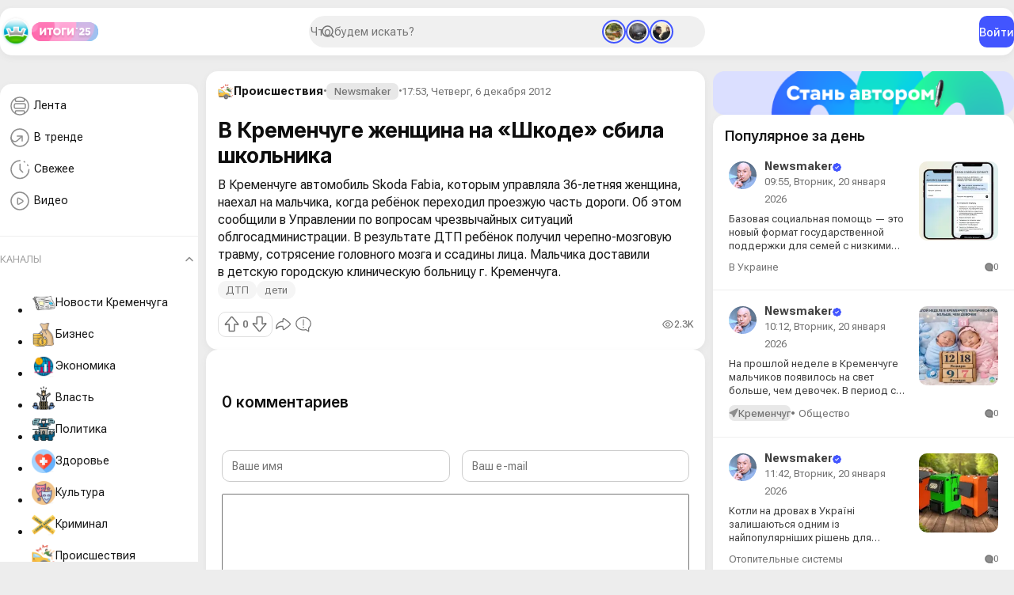

--- FILE ---
content_type: text/html; charset=utf-8
request_url: https://kremenchug.ua/news/incidents/20330-v-kremenchuge-zhenschina-na-shkode-sbila-shkolnika.html
body_size: 31215
content:
<!DOCTYPE html>
<html lang="ru">
<head>
	<title>В Кременчуге женщина на «Шкоде» сбила школьника » Кременчуг Онлайн — городской портал</title>
<meta charset="utf-8">
<meta name="description" content="В Кременчуге женщина на Шкоде сбила школьника  В Кременчуге автомобиль Skoda Fabia, которым управляла 36-летняя женщина, наехал на мальчика, когда ребёнок переходил проезжую часть дороги. Об">
<meta name="keywords" content="Кременчуге, женщина, ребёнок, мозговую, травму, черепно, результате, ситуаций, облгосадминистрации, сотрясение, получил, мозга, городскую, клиническую, больницу, Кременчуга, детскую, доставили, чрезвычайных, ссадины">
<meta name="generator" content="DataLife Engine (https://dle-news.ru)">
<meta name="news_keywords" content="ДТП, дети">
<link rel="canonical" href="https://kremenchug.ua/news/incidents/20330-v-kremenchuge-zhenschina-na-shkode-sbila-shkolnika.html">
<link rel="alternate" type="application/rss+xml" title="Кременчуг Онлайн — городской портал RSS" href="https://kremenchug.ua/rss.xml">
<link rel="alternate" type="application/rss+xml" title="Кременчуг Онлайн — городской портал RSS Dzen" href="https://kremenchug.ua/rssdzen.xml">
<link rel="preconnect" href="https://kremenchug.ua/" fetchpriority="high">
<meta property="twitter:card" content="summary">
<meta property="twitter:title" content="В Кременчуге женщина на «Шкоде» сбила школьника » Кременчуг Онлайн — городской портал">
<meta property="twitter:url" content="https://kremenchug.ua/news/incidents/20330-v-kremenchuge-zhenschina-na-shkode-sbila-shkolnika.html">
<meta property="twitter:description" content="В результате ДТП ребёнок получил черепно-мозговую травму, сотрясение головного мозга и ссадины лица. Мальчика доставили в детскую городскую клиническую больницу г. Кременчуга. В Кременчуге автомобиль Skoda Fabia, которым управляла 36-летняя женщина, наехал на мальчика, когда ребёнок переходил">
<meta property="og:type" content="article">
<meta property="og:site_name" content="Кременчуг Онлайн — городской портал">
<meta property="og:title" content="В Кременчуге женщина на «Шкоде» сбила школьника » Кременчуг Онлайн — городской портал">
<meta property="og:url" content="https://kremenchug.ua/news/incidents/20330-v-kremenchuge-zhenschina-na-shkode-sbila-shkolnika.html">
<meta property="og:description" content="В результате ДТП ребёнок получил черепно-мозговую травму, сотрясение головного мозга и ссадины лица. Мальчика доставили в детскую городскую клиническую больницу г. Кременчуга. В Кременчуге автомобиль Skoda Fabia, которым управляла 36-летняя женщина, наехал на мальчика, когда ребёнок переходил">
<link href="/templates/Online/assets/css/app.min.css?v=c82e9" rel="stylesheet" type="text/css">
<link href="/templates/Online/assets/libs/fancyapp/fancybox.css?v=c82e9" rel="stylesheet" type="text/css">
<link href="/templates/Online/assets/libs/fancyapp/carousel.css?v=c82e9" rel="stylesheet" type="text/css">
<link href="/templates/Online/assets/libs/select2/select2.css?v=c82e9" rel="stylesheet" type="text/css">
<script src="/public/js/jquery4.js?v=c82e9"></script>
<script src="/public/js/jqueryui.js?v=c82e9" defer></script>
<script src="/public/js/dle_js.js?v=c82e9" defer></script>
<script src="/public/editor/tiny_mce/tinymce.min.js?v=c82e9" defer></script>
<script src="/templates/Online/assets/libs/player/playerjs.js?v=c82e9" defer></script>
<script type="application/ld+json">{"@context":"https://schema.org","@graph":[{"@type":"NewsArticle","@context":"https://schema.org/","publisher":{"@type":"Organization","name":"Кременчуг Онлайн","logo":{"@type":"ImageObject","url":"https://kremenchug.ua/templates/Repost/images/touch-icon-iphone.png"}},"name":"В Кременчуге женщина на «Шкоде» сбила школьника","headline":"В Кременчуге женщина на «Шкоде» сбила школьника","mainEntityOfPage":{"@type":"WebPage","@id":"https://kremenchug.ua/news/incidents/20330-v-kremenchuge-zhenschina-na-shkode-sbila-shkolnika.html"},"datePublished":"2012-12-06T17:53:00+02:00","author":{"@type":"Person","name":"Newsmaker","url":"https://kremenchug.ua/user/Newsmaker/"},"description":"В результате ДТП ребёнок получил черепно-мозговую травму, сотрясение головного мозга и ссадины лица. Мальчика доставили в детскую городскую клиническую больницу г. Кременчуга. В Кременчуге автомобиль Skoda Fabia, которым управляла 36-летняя женщина, наехал на мальчика, когда ребёнок переходил"},{"@type":"BreadcrumbList","@context":"https://schema.org/","itemListElement":[{"@type":"ListItem","position":1,"item":{"@id":"https://kremenchug.ua/","name":"Кременчуг Онлайн"}},{"@type":"ListItem","position":2,"item":{"@id":"https://kremenchug.ua/news/","name":"Новости Кременчуга"}},{"@type":"ListItem","position":3,"item":{"@id":"https://kremenchug.ua/news/incidents/","name":"Происшествия"}},{"@type":"ListItem","position":4,"item":{"@id":"https://kremenchug.ua/news/incidents/20330-v-kremenchuge-zhenschina-na-shkode-sbila-shkolnika.html","name":"В Кременчуге женщина на «Шкоде» сбила школьника"}}]}]}</script>
	<meta name="HandheldFriendly" content="true">
	<meta name="format-detection" content="telephone=no">
	<meta name="viewport" content="initial-scale=1.0, maximum-scale=1.0, width=device-width">
	<meta name="mobile-web-app-capable" content="yes">
	<meta name="apple-mobile-web-app-status-bar-style" content="default">
	<link rel="shortcut icon" href="/templates/Online/assets/img/icon.png">	
	
    
       
    
  	
  <script async src="https://pagead2.googlesyndication.com/pagead/js/adsbygoogle.js?client=ca-pub-2482261754013225"
     crossorigin="anonymous"></script>
</head>
<body>	
	 <header class="header" data-scroll="10" data-scroll-class="header__scroll">
    <div class="header__inner">
        <div class="header__start">
            <button type="button" class="mobile__menu-btn" aria-label="Open menu" data-pane-btn="mobile-menu">
                <svg width="30" height="30" viewBox="0 0 40 40" fill="none" xmlns="http://www.w3.org/2000/svg">
                    <path d="M10 14.5H29" stroke="#8E8E8E" stroke-width="2" stroke-linecap="round" />
                    <path d="M10 20.5H29" stroke="#8E8E8E" stroke-width="2" stroke-linecap="round" />
                    <path d="M10 26.5H29" stroke="#8E8E8E" stroke-width="2" stroke-linecap="round" />
                </svg>
            </button>
            <a href="/" class="header__logo">
                <img src="/templates/Online/assets/img/logo.png" alt="Кременчуг Онлайн" draggable="false" height="40" />
            </a>
            <a href="/digest.html" class="header__badge">
                <img src="/templates/Online/assets/img/results-2025.svg" alt="Результаты 2025" draggable="false" height="24" />
            </a>
        </div>
        <div class="header__search">
            <form id="q_search" class="search" action="/index.php" method="get">
                <div class="search__inner">
                    <input id="story" name="story" placeholder="Что будем искать?" type="search" class="search__form" />
                </div>
                
                <div class="stories"><a href="https://kremenchug.ua/news/consumer/honey/72319-startovii-nabir-pasichnika-povnii-chek-list-inventaryu-vid-a-do-ya.html" class="stories__item active">
    <img src="/uploads/posts/2026-01/thumbs/9127426072_parkplus_paseka.webp" alt="Стартовий набір пасічника: повний чек-лист інвентарю від А до Я" draggable="false" /> 
</a>
<a href="https://kremenchug.ua/news/incidents/72318-v-kremenchuge-muzhchina-pogib-v-sobstvennom-garazhe-vo-vremja-pozhara.html" class="stories__item active">
    <img src="/uploads/posts/2026-01/thumbs/3940f29cf6_garage_generator.webp" alt="В Кременчуге мужчина погиб в собственном гараже во время пожара" draggable="false" /> 
</a>
<a href="https://kremenchug.ua/news/kaleidoscope/72317-gorod-pobratim-alitus-prodolzhaet-podderzhivat-kremenchug-v-slozhnoe-vremja.html" class="stories__item active">
    <img src="/uploads/posts/2026-01/thumbs/96a69e0715_ivoshka_saulus.webp" alt="Город-побратим Алитус продолжает поддерживать Кременчуг в сложное время" draggable="false" /> 
</a>
</div>
                
                <input type="hidden" name="do" value="search" />
                <input type="hidden" name="subaction" value="search" />
            </form>
        </div>
        <div class="header__end">
             
            <button class="btn btn-primary" type="button" data-modal-btn="auth">Войти</button>
            
        </div>
    </div>
</header>
<main class="main">
    
    <aside class="main__aside"><div class="sidebar" data-scroll="10" data-scroll-class="sidebar__scroll">
    <div class="card pb-2">
        <ul class="sidebar__menu">
            <li class="sidebar__menu-item">
                <a href="/news/">
                    <svg width="35" height="35" viewBox="0 0 35 35" fill="none" xmlns="http://www.w3.org/2000/svg">
                        <path
                            d="M11.4264 26.4854C13.0609 27.4479 14.966 28 17 28C19.0937 28 21.0507 27.4151 22.7167 26.3997M11.4264 26.4854C8.17911 24.5732 6 21.0411 6 17C6 12.9589 8.17911 9.42679 11.4264 7.51458M11.4264 26.4854V24.0714C11.4264 23.4243 11.9319 22.8998 12.5554 22.8998H21.5877C22.2112 22.8998 22.7167 23.4243 22.7167 24.0714V26.3997M22.7167 26.3997C25.8847 24.4689 28 20.9814 28 17C28 13.0186 25.8847 9.53115 22.7167 7.60029M22.7167 7.60029C21.0507 6.58493 19.0937 6 17 6C14.966 6 13.0609 6.55208 11.4264 7.51458M22.7167 7.60029V10.0714C22.7167 10.7184 22.2112 11.2429 21.5877 11.2429H12.5554C11.9319 11.2429 11.4264 10.7184 11.4264 10.0714V7.51458M11.9683 20.1174H22.1748C23.2223 20.1174 24.0715 19.2362 24.0715 18.1492V15.9936C24.0715 14.9066 23.2223 14.0254 22.1748 14.0254H11.9683C10.9207 14.0254 10.0715 14.9066 10.0715 15.9936V18.1492C10.0715 19.2362 10.9207 20.1174 11.9683 20.1174Z"
                            stroke="#464C81"
                            stroke-width="1.5"
                        />
                    </svg>
                    Лента
                </a>
            </li>
            <li class="sidebar__menu-item">
                <a href="/trends.html">
                    <svg width="35" height="35" viewBox="0 0 35 35" fill="none" xmlns="http://www.w3.org/2000/svg">
                        <path
                            d="M20 15V21.1818M20 15H13.8182M20 15L14.0607 20.515C10.9915 23.365 6 21.1884 6 17"
                            stroke="#8E8E8E"
                            stroke-width="1.5"
                            stroke-linecap="round"
                            stroke-linejoin="round"
                        />
                        <circle cx="17" cy="17" r="11" stroke="#8E8E8E" stroke-width="1.5" />
                    </svg>

                    В тренде
                </a>
            </li>
            <li class="sidebar__menu-item">
                <a href="/index.php?do=lastnews">
                    <svg width="35" height="35" viewBox="0 0 35 35" fill="none" xmlns="http://www.w3.org/2000/svg">
                        <path
                            d="M27.2265 12.3799C27.0579 12.0262 26.8708 11.6807 26.6655 11.3453M28.5 17.25C28.5 23.4632 23.4632 28.5 17.25 28.5C11.0368 28.5 6 23.4632 6 17.25C6 11.0368 11.0368 6 17.25 6M17.25 10.5V17.25L20.625 20.625M22.3515 7.29171C22.6709 7.46125 22.9788 7.64409 23.2749 7.83919M17.25 10.5V17.25L20.625 20.625"
                            stroke="#8E8E8E"
                            stroke-width="1.5"
                            stroke-linecap="round"
                            stroke-linejoin="round"
                        />
                    </svg>

                    Свежее
                </a>
            </li>
            
            <li class="sidebar__menu-item">
                <a href="/video.html">
                    <svg width="35" height="35" viewBox="0 0 35 35" fill="none" xmlns="http://www.w3.org/2000/svg">
                        <path
                            d="M28 17C28 23.0751 23.0751 28 17 28C10.9249 28 6 23.0751 6 17C6 10.9249 10.9249 6 17 6C23.0751 6 28 10.9249 28 17Z"
                            stroke="#8E8E8E"
                            stroke-width="1.5"
                            stroke-linecap="round"
                            stroke-linejoin="round"
                        />
                        <path
                            d="M19.4159 18.875C20.5958 18.1401 21.1858 17.7726 21.1858 17.25C21.1858 16.7274 20.5958 16.3599 19.4159 15.625L17.4358 14.3918C16.0051 13.5007 15.2898 13.0552 14.7378 13.3312C14.1858 13.6072 14.1858 14.4104 14.1858 16.0167V18.4833C14.1858 20.0896 14.1858 20.8928 14.7378 21.1688C15.2898 21.4448 16.0051 20.9993 17.4358 20.1082L19.4159 18.875Z"
                            stroke="#8E8E8E"
                            stroke-width="1.5"
                            stroke-linecap="round"
                            stroke-linejoin="round"
                        />
                    </svg>
                    Видео
                </a>
            </li>
        </ul>
        <hr class="sidebar__deviver" />
        <div class="sidebar__spoiler">
            <div class="spoiler">
                <button class="spoiler-toggle active">Каналы</button>
                <div class="spoiler-content show">
<ul class="sidebar__channels">
     <li class="sidebar__channels-item">
        <a href="https://kremenchug.ua/news/" class="px-3">  <img src="/uploads/icons/7c8041642e_news.webp" alt="Новости Кременчуга" draggable="false" /> Новости Кременчуга </a>
    </li><li class="sidebar__channels-item">
        <a href="https://kremenchug.ua/news/business/" class="px-3">  <img src="/uploads/icons/4910995.webp" alt="Бизнес" draggable="false" /> Бизнес </a>
    </li><li class="sidebar__channels-item">
        <a href="https://kremenchug.ua/news/economics/" class="px-3">  <img src="/uploads/icons/09b0858092_5776595.webp" alt="Экономика" draggable="false" /> Экономика </a>
    </li><li class="sidebar__channels-item">
        <a href="https://kremenchug.ua/news/power/" class="px-3">  <img src="/uploads/icons/3053796.webp" alt="Власть" draggable="false" /> Власть </a>
    </li><li class="sidebar__channels-item">
        <a href="https://kremenchug.ua/news/politics/" class="px-3">  <img src="/uploads/icons/2201605.webp" alt="Политика" draggable="false" /> Политика </a>
    </li><li class="sidebar__channels-item">
        <a href="https://kremenchug.ua/news/health/" class="px-3">  <img src="/uploads/icons/ff1a910aa3_1040238.webp" alt="Здоровье" draggable="false" /> Здоровье </a>
    </li><li class="sidebar__channels-item">
        <a href="https://kremenchug.ua/news/culture/" class="px-3">  <img src="/uploads/icons/1465117.webp" alt="Культура" draggable="false" /> Культура </a>
    </li><li class="sidebar__channels-item">
        <a href="https://kremenchug.ua/news/crime/" class="px-3">  <img src="/uploads/icons/924871.webp" alt="Криминал" draggable="false" /> Криминал </a>
    </li><li class="sidebar__channels-item">
        <a href="https://kremenchug.ua/news/incidents/" class="px-3">  <img src="/uploads/icons/e7546b9cda_4351026.webp" alt="Происшествия" draggable="false" /> Происшествия </a>
    </li><li class="sidebar__channels-item">
        <a href="https://kremenchug.ua/news/education/" class="px-3">  <img src="/uploads/icons/ce61459940_10617638.webp" alt="Образование" draggable="false" /> Образование </a>
    </li><li class="sidebar__channels-item">
        <a href="https://kremenchug.ua/news/society/" class="px-3">  <img src="/uploads/icons/7e516fd01b_10397483.webp" alt="Общество" draggable="false" /> Общество </a>
    </li><li class="sidebar__channels-item">
        <a href="https://kremenchug.ua/news/events/" class="px-3">  <img src="/uploads/icons/de8fc202bd_7514293.webp" alt="События" draggable="false" /> События </a>
    </li><li class="sidebar__channels-item">
        <a href="https://kremenchug.ua/news/sport/" class="px-3">  <img src="/uploads/icons/3081132.webp" alt="Спорт" draggable="false" /> Спорт </a>
    </li><li class="sidebar__channels-item">
        <a href="https://kremenchug.ua/news/sport/basketball/" class="px-3">  <img src="/uploads/icons/a0732fcd97_3561718.webp" alt="Баскетбол" draggable="false" /> Баскетбол </a>
    </li><li class="sidebar__channels-item">
        <a href="https://kremenchug.ua/news/sport/combat/" class="px-3">  <img src="/uploads/icons/445ad358aa_3270507.webp" alt="Единоборства" draggable="false" /> Единоборства </a>
    </li><li class="sidebar__channels-item">
        <a href="https://kremenchug.ua/news/sport/football/" class="px-3">  <img src="/uploads/icons/188864.webp" alt="Футбол" draggable="false" /> Футбол </a>
    </li><li class="sidebar__channels-item">
        <a href="https://kremenchug.ua/news/technology/" class="px-3">  <img src="/uploads/icons/b37de73f46_9934587.webp" alt="Технологии" draggable="false" /> Технологии </a>
    </li><li class="sidebar__channels-item">
        <a href="https://kremenchug.ua/news/kaleidoscope/" class="px-3">  <img src="/uploads/icons/032ae738e9_5283309.webp" alt="Калейдоскоп" draggable="false" /> Калейдоскоп </a>
    </li><li class="sidebar__channels-item">
        <a href="https://kremenchug.ua/news/ukraine/" class="px-3">  <img src="/uploads/icons/7beab1b6a1_10985838.webp" alt="В Украине" draggable="false" /> В Украине </a>
    </li><li class="sidebar__channels-item">
        <a href="https://kremenchug.ua/news/site/" class="px-3">  <img src="/uploads/icons/1247f0916e_55767668878.webp" alt="Новости сайта" draggable="false" /> Новости сайта </a>
    </li><li class="sidebar__channels-item">
        <a href="https://kremenchug.ua/news/consumer/" class="px-3">  <img src="/uploads/icons/85d118ec98_2760970.webp" alt="Потребитель" draggable="false" /> Потребитель </a>
    </li><li class="sidebar__channels-item">
        <a href="https://kremenchug.ua/news/consumer/autos/" class="px-3">  <img src="/uploads/icons/3f3981f272_6122034.webp" alt="Авто" draggable="false" /> Авто </a>
    </li><li class="sidebar__channels-item">
        <a href="https://kremenchug.ua/news/consumer/autoparts/" class="px-3">  <img src="/uploads/icons/0f5fcc16b8_258836.webp" alt="Автозапчасти" draggable="false" /> Автозапчасти </a>
    </li><li class="sidebar__channels-item">
        <a href="https://kremenchug.ua/news/consumer/cars/" class="px-3">  <img src="/uploads/icons/163b8eeda2_3301565.webp" alt="Автомобили" draggable="false" /> Автомобили </a>
    </li><li class="sidebar__channels-item">
        <a href="https://kremenchug.ua/news/consumer/motorist/" class="px-3">  <img src="/uploads/icons/a0e41f42cc_512.webp" alt="Автомобилисту" draggable="false" /> Автомобилисту </a>
    </li><li class="sidebar__channels-item">
        <a href="https://kremenchug.ua/news/consumer/car-dealerships/" class="px-3">  <img src="/uploads/icons/fe35d26828_5140050.webp" alt="Автосалоны" draggable="false" /> Автосалоны </a>
    </li><li class="sidebar__channels-item">
        <a href="https://kremenchug.ua/news/consumer/autochemicals/" class="px-3">  <img src="/uploads/icons/1fb604b9c2_2052433.webp" alt="Автохимия" draggable="false" /> Автохимия </a>
    </li><li class="sidebar__channels-item">
        <a href="https://kremenchug.ua/news/consumer/driving-school/" class="px-3">  <img src="/uploads/icons/30563b6cfe_2916287.webp" alt="Автошколы и курсы" draggable="false" /> Автошколы и курсы </a>
    </li><li class="sidebar__channels-item">
        <a href="https://kremenchug.ua/news/consumer/accessories/" class="px-3">  <img src="/uploads/icons/94e1c6dccc_16217101.webp" alt="Аксессуары" draggable="false" /> Аксессуары </a>
    </li><li class="sidebar__channels-item">
        <a href="https://kremenchug.ua/news/consumer/alcohol/" class="px-3">  <img src="/uploads/icons/39c9d31a56_5475467567567.webp" alt="Алкогольные напитки" draggable="false" /> Алкогольные напитки </a>
    </li><li class="sidebar__channels-item">
        <a href="https://kremenchug.ua/news/consumer/banks/" class="px-3">  <img src="/uploads/icons/0ba35c12ae_169850.webp" alt="Банки" draggable="false" /> Банки </a>
    </li><li class="sidebar__channels-item">
        <a href="https://kremenchug.ua/news/consumer/pools/" class="px-3">  <img src="/uploads/icons/d77dd4403a_1041007.webp" alt="Бассейны" draggable="false" /> Бассейны </a>
    </li><li class="sidebar__channels-item">
        <a href="https://kremenchug.ua/news/consumer/security/" class="px-3">  <img src="/uploads/icons/2345454.webp" alt="Безопасность" draggable="false" /> Безопасность </a>
    </li><li class="sidebar__channels-item">
        <a href="https://kremenchug.ua/news/consumer/improvement/" class="px-3">  <img src="/uploads/icons/961e74d967_1675982053.webp" alt="Благоустройство" draggable="false" /> Благоустройство </a>
    </li><li class="sidebar__channels-item">
        <a href="https://kremenchug.ua/news/consumer/accounting/" class="px-3">  <img src="/uploads/icons/aa4e7c7e78_6059929.webp" alt="Бухгалтерия" draggable="false" /> Бухгалтерия </a>
    </li><li class="sidebar__channels-item">
        <a href="https://kremenchug.ua/news/consumer/appliances/" class="px-3">  <img src="/uploads/icons/c5a7964b39_2243724.webp" alt="Бытовая техника" draggable="false" /> Бытовая техника </a>
    </li><li class="sidebar__channels-item">
        <a href="https://kremenchug.ua/news/consumer/chemicals/" class="px-3">  <img src="/uploads/icons/d80cc544f9_1687250843.webp" alt="Бытовая химия" draggable="false" /> Бытовая химия </a>
    </li><li class="sidebar__channels-item">
        <a href="https://kremenchug.ua/news/consumer/bathroom/" class="px-3">  <img src="/uploads/icons/e9a01e0fa2_3305931.webp" alt="Ванная и сантехника" draggable="false" /> Ванная и сантехника </a>
    </li><li class="sidebar__channels-item">
        <a href="https://kremenchug.ua/news/consumer/bikes/" class="px-3">  <img src="/uploads/icons/08e5b187f6_2972185.webp" alt="Велосипеды" draggable="false" /> Велосипеды </a>
    </li><li class="sidebar__channels-item">
        <a href="https://kremenchug.ua/news/consumer/ventilation/" class="px-3">  <img src="/uploads/icons/6b82687dae_4857101.webp" alt="Вентиляция и кондиционирование" draggable="false" /> Вентиляция и кондиционирование </a>
    </li><li class="sidebar__channels-item">
        <a href="https://kremenchug.ua/news/consumer/videocontrol/" class="px-3">  Видеонаблюдение и охрана </a>
    </li><li class="sidebar__channels-item">
        <a href="https://kremenchug.ua/news/consumer/virtual-reality/" class="px-3">  Виртуальная реальность </a>
    </li><li class="sidebar__channels-item">
        <a href="https://kremenchug.ua/news/consumer/water/" class="px-3">  <img src="/uploads/icons/1107edd781_9746852.webp" alt="Водоснабжение" draggable="false" /> Водоснабжение </a>
    </li><li class="sidebar__channels-item">
        <a href="https://kremenchug.ua/news/consumer/military/" class="px-3">  <img src="/uploads/icons/7b8fb4d2f5_1615475.webp" alt="Военторг" draggable="false" /> Военторг </a>
    </li><li class="sidebar__channels-item">
        <a href="https://kremenchug.ua/news/consumer/gadgets/" class="px-3">  <img src="/uploads/icons/523f89fcdb_3731134.webp" alt="Гаджеты" draggable="false" /> Гаджеты </a>
    </li><li class="sidebar__channels-item">
        <a href="https://kremenchug.ua/news/consumer/gamer/" class="px-3">  Геймеру </a>
    </li><li class="sidebar__channels-item">
        <a href="https://kremenchug.ua/news/consumer/gambling/" class="px-3">  <img src="/uploads/icons/1044672.webp" alt="Гемблинг" draggable="false" /> Гемблинг </a>
    </li><li class="sidebar__channels-item">
        <a href="https://kremenchug.ua/news/consumer/hotels/" class="px-3">  Гостиницы </a>
    </li><li class="sidebar__channels-item">
        <a href="https://kremenchug.ua/news/consumer/doors/" class="px-3">  Двери </a>
    </li><li class="sidebar__channels-item">
        <a href="https://kremenchug.ua/news/consumer/money/" class="px-3">  <img src="/uploads/icons/3e5e0b18af_5531983.webp" alt="Деньги" draggable="false" /> Деньги </a>
    </li><li class="sidebar__channels-item">
        <a href="https://kremenchug.ua/news/consumer/childrens/" class="px-3">  <img src="/uploads/icons/d26b31e03b_1807601.webp" alt="Детский мир" draggable="false" /> Детский мир </a>
    </li><li class="sidebar__channels-item">
        <a href="https://kremenchug.ua/news/consumer/design-decor/" class="px-3">  <img src="/uploads/icons/5d4c291fa9_6333253.webp" alt="Дизайн и декор" draggable="false" /> Дизайн и декор </a>
    </li><li class="sidebar__channels-item">
        <a href="https://kremenchug.ua/news/consumer/home-textiles/" class="px-3">  <img src="/uploads/icons/36d4fea2f7_532017.webp" alt="Домашний текстиль" draggable="false" /> Домашний текстиль </a>
    </li><li class="sidebar__channels-item">
        <a href="https://kremenchug.ua/news/consumer/homemaker/" class="px-3">  <img src="/uploads/icons/8fc477d2ad_7029204.webp" alt="Домохозяйке" draggable="false" /> Домохозяйке </a>
    </li><li class="sidebar__channels-item">
        <a href="https://kremenchug.ua/news/consumer/cargo-delivery/" class="px-3">  <img src="/uploads/icons/f69b5d34c6_4305325.webp" alt="Доставка грузов" draggable="false" /> Доставка грузов </a>
    </li><li class="sidebar__channels-item">
        <a href="https://kremenchug.ua/news/consumer/food-delivery/" class="px-3">  Доставка еды </a>
    </li><li class="sidebar__channels-item">
        <a href="https://kremenchug.ua/news/consumer/leisure/" class="px-3">  <img src="/uploads/icons/d5eba3c05e_2291927.webp" alt="Досуг и развлечения" draggable="false" /> Досуг и развлечения </a>
    </li><li class="sidebar__channels-item">
        <a href="https://kremenchug.ua/news/consumer/animals/" class="px-3">  <img src="/uploads/icons/73fae168ea_3047928.webp" alt="Животные" draggable="false" /> Животные </a>
    </li><li class="sidebar__channels-item">
        <a href="https://kremenchug.ua/news/consumer/housing/" class="px-3">  <img src="/uploads/icons/4d71242229_6597982.webp" alt="Жильё" draggable="false" /> Жильё </a>
    </li><li class="sidebar__channels-item">
        <a href="https://kremenchug.ua/news/consumer/health-beauty/" class="px-3">  <img src="/uploads/icons/04ea073dcb_1407886.webp" alt="Здоровье и красота" draggable="false" /> Здоровье и красота </a>
    </li><li class="sidebar__channels-item">
        <a href="https://kremenchug.ua/news/consumer/land/" class="px-3">  <img src="/uploads/icons/f29fca43ab_3175245.webp" alt="Землеустройство" draggable="false" /> Землеустройство </a>
    </li><li class="sidebar__channels-item">
        <a href="https://kremenchug.ua/news/consumer/knowledge/" class="px-3">  <img src="/uploads/icons/c30eb5c8ce_2762403.webp" alt="Знания" draggable="false" /> Знания </a>
    </li><li class="sidebar__channels-item">
        <a href="https://kremenchug.ua/news/consumer/games/" class="px-3">  <img src="/uploads/icons/2130260.webp" alt="Игры, развлечения" draggable="false" /> Игры, развлечения </a>
    </li><li class="sidebar__channels-item">
        <a href="https://kremenchug.ua/news/consumer/languages/" class="px-3">  <img src="/uploads/icons/1642326255_8540837.webp" alt="Иностранные языки" draggable="false" /> Иностранные языки </a>
    </li><li class="sidebar__channels-item">
        <a href="https://kremenchug.ua/news/consumer/internet/" class="px-3">  Интернет и хостинг </a>
    </li><li class="sidebar__channels-item">
        <a href="https://kremenchug.ua/news/consumer/interiors/" class="px-3">  <img src="/uploads/icons/e335ae254b_11761468.webp" alt="Интерьер" draggable="false" /> Интерьер </a>
    </li><li class="sidebar__channels-item">
        <a href="https://kremenchug.ua/news/consumer/interior/" class="px-3">  <img src="/uploads/icons/33e088c617_2984892.webp" alt="Интерьер и дизайн" draggable="false" /> Интерьер и дизайн </a>
    </li><li class="sidebar__channels-item">
        <a href="https://kremenchug.ua/news/consumer/fireplaces-stoves/" class="px-3">  <img src="/uploads/icons/d0f9e4e51d_7570731.webp" alt="Камины и печи" draggable="false" /> Камины и печи </a>
    </li><li class="sidebar__channels-item">
        <a href="https://kremenchug.ua/news/consumer/clinics/" class="px-3">  <img src="/uploads/icons/00a7437e58_746814.webp" alt="Клиники и медицинские центры" draggable="false" /> Клиники и медицинские центры </a>
    </li><li class="sidebar__channels-item">
        <a href="https://kremenchug.ua/news/consumer/cleaning/" class="px-3">  <img src="/uploads/icons/fcdca049a2_994928.webp" alt="Клининг" draggable="false" /> Клининг </a>
    </li><li class="sidebar__channels-item">
        <a href="https://kremenchug.ua/news/consumer/computers/" class="px-3">  <img src="/uploads/icons/55ca7c0a6f_1142705.webp" alt="Компьютеры и комплектующие" draggable="false" /> Компьютеры и комплектующие </a>
    </li><li class="sidebar__channels-item">
        <a href="https://kremenchug.ua/news/consumer/candy/" class="px-3">  Кондитерские изделия и сладости </a>
    </li><li class="sidebar__channels-item">
        <a href="https://kremenchug.ua/news/consumer/conditioning/" class="px-3">  Кондиционирование и вентиляция </a>
    </li><li class="sidebar__channels-item">
        <a href="https://kremenchug.ua/news/consumer/consulting/" class="px-3">  Консалтинг </a>
    </li><li class="sidebar__channels-item">
        <a href="https://kremenchug.ua/news/consumer/cosmetics/" class="px-3">  <img src="/uploads/icons/239f4376e5_3501241.webp" alt="Косметика и парфюмерия" draggable="false" /> Косметика и парфюмерия </a>
    </li><li class="sidebar__channels-item">
        <a href="https://kremenchug.ua/news/consumer/cosmetology/" class="px-3">  <img src="/uploads/icons/7768fb1bee_1675328994.webp" alt="Косметология" draggable="false" /> Косметология </a>
    </li><li class="sidebar__channels-item">
        <a href="https://kremenchug.ua/news/consumer/coffee/" class="px-3">  <img src="/uploads/icons/75facd5b66_2203282.webp" alt="Кофе и ростерии" draggable="false" /> Кофе и ростерии </a>
    </li><li class="sidebar__channels-item">
        <a href="https://kremenchug.ua/news/consumer/beauty/" class="px-3">  <img src="/uploads/icons/355f5439f5_6449086.webp" alt="Красота" draggable="false" /> Красота </a>
    </li><li class="sidebar__channels-item">
        <a href="https://kremenchug.ua/news/consumer/beauty-health/" class="px-3">  Красота и здоровье </a>
    </li><li class="sidebar__channels-item">
        <a href="https://kremenchug.ua/news/consumer/credit/" class="px-3">  <img src="/uploads/icons/432c5f325f_1211591.webp" alt="Кредитование" draggable="false" /> Кредитование </a>
    </li><li class="sidebar__channels-item">
        <a href="https://kremenchug.ua/news/consumer/cryptocurrency/" class="px-3">  Криптовалюты и инвестирование </a>
    </li><li class="sidebar__channels-item">
        <a href="https://kremenchug.ua/news/consumer/roofing/" class="px-3">  Кровельные материалы </a>
    </li><li class="sidebar__channels-item">
        <a href="https://kremenchug.ua/news/consumer/cooking/" class="px-3">  <img src="/uploads/icons/8bcffb5bf0_16682087.webp" alt="Кулинария" draggable="false" /> Кулинария </a>
    </li><li class="sidebar__channels-item">
        <a href="https://kremenchug.ua/news/consumer/kitchen/" class="px-3">  <img src="/uploads/icons/39ceead318_3095286.webp" alt="Кухня" draggable="false" /> Кухня </a>
    </li><li class="sidebar__channels-item">
        <a href="https://kremenchug.ua/news/consumer/kitchenware/" class="px-3">  Кухонная утварь </a>
    </li><li class="sidebar__channels-item">
        <a href="https://kremenchug.ua/news/consumer/lacquers/" class="px-3">  <img src="/uploads/icons/91a6b1181b_6497129.webp" alt="Лакокрасочная продукция" draggable="false" /> Лакокрасочная продукция </a>
    </li><li class="sidebar__channels-item">
        <a href="https://kremenchug.ua/news/consumer/medicines/" class="px-3">  <img src="/uploads/icons/b4ef68769e_1546191.webp" alt="Лекарства" draggable="false" /> Лекарства </a>
    </li><li class="sidebar__channels-item">
        <a href="https://kremenchug.ua/news/consumer/love/" class="px-3">  <img src="/uploads/icons/eda36bba6e_5001429.webp" alt="Любовь и отношения" draggable="false" /> Любовь и отношения </a>
    </li><li class="sidebar__channels-item">
        <a href="https://kremenchug.ua/news/consumer/furniture/" class="px-3">  <img src="/uploads/icons/3821b1895d_5540319.webp" alt="Мебель" draggable="false" /> Мебель </a>
    </li><li class="sidebar__channels-item">
        <a href="https://kremenchug.ua/news/consumer/furniture-fittings/" class="px-3">  Мебель и фурнитура </a>
    </li><li class="sidebar__channels-item">
        <a href="https://kremenchug.ua/news/consumer/medicine/" class="px-3">  <img src="/uploads/icons/df58fc0cb1_3567430.webp" alt="Медицина" draggable="false" /> Медицина </a>
    </li><li class="sidebar__channels-item">
        <a href="https://kremenchug.ua/news/consumer/medical-equipment/" class="px-3">  <img src="/uploads/icons/1764c38578_3022346.webp" alt="Медицинское оборудование" draggable="false" /> Медицинское оборудование </a>
    </li><li class="sidebar__channels-item">
        <a href="https://kremenchug.ua/news/consumer/metal/" class="px-3">  <img src="/uploads/icons/b07e8d6bc3_7263600.webp" alt="Металлы и металлопрокат" draggable="false" /> Металлы и металлопрокат </a>
    </li><li class="sidebar__channels-item">
        <a href="https://kremenchug.ua/news/consumer/honey/" class="px-3">  Мёд и пчеловодство </a>
    </li><li class="sidebar__channels-item">
        <a href="https://kremenchug.ua/news/consumer/smartphones/" class="px-3">  <img src="/uploads/icons/d1bac5342a_2113334.webp" alt="Мобильные телефоны, смартфоны" draggable="false" /> Мобильные телефоны, смартфоны </a>
    </li><li class="sidebar__channels-item">
        <a href="https://kremenchug.ua/news/consumer/fashion/" class="px-3">  <img src="/uploads/icons/76bc58f677_10786226.webp" alt="Мода и стиль" draggable="false" /> Мода и стиль </a>
    </li><li class="sidebar__channels-item">
        <a href="https://kremenchug.ua/news/consumer/music/" class="px-3">  Музыка </a>
    </li><li class="sidebar__channels-item">
        <a href="https://kremenchug.ua/news/consumer/drinks/" class="px-3">  <img src="/uploads/icons/4962cc4603_3731146.webp" alt="Напитки" draggable="false" /> Напитки </a>
    </li><li class="sidebar__channels-item">
        <a href="https://kremenchug.ua/news/consumer/flooring/" class="px-3">  Напольные покрытия </a>
    </li><li class="sidebar__channels-item">
        <a href="https://kremenchug.ua/news/consumer/addiction-alcoholism/" class="px-3">  Наркомания и алкоголизм </a>
    </li><li class="sidebar__channels-item">
        <a href="https://kremenchug.ua/news/consumer/realty/" class="px-3">  <img src="/uploads/icons/8df9d3bba0_10642906.webp" alt="Недвижимость" draggable="false" /> Недвижимость </a>
    </li><li class="sidebar__channels-item">
        <a href="https://kremenchug.ua/news/consumer/petrol/" class="px-3">  <img src="/uploads/icons/ba6e92f602_petroleum.webp" alt="Нефтепродукты" draggable="false" /> Нефтепродукты </a>
    </li><li class="sidebar__channels-item">
        <a href="https://kremenchug.ua/news/consumer/newyear/" class="px-3">  Новый год </a>
    </li><li class="sidebar__channels-item">
        <a href="https://kremenchug.ua/news/consumer/shoes/" class="px-3">  <img src="/uploads/icons/c01a36b2e9_4841984.webp" alt="Обувь" draggable="false" /> Обувь </a>
    </li><li class="sidebar__channels-item">
        <a href="https://kremenchug.ua/news/consumer/clothes/" class="px-3">  <img src="/uploads/icons/65f4e5fae9_2331716.webp" alt="Одежда" draggable="false" /> Одежда </a>
    </li><li class="sidebar__channels-item">
        <a href="https://kremenchug.ua/news/consumer/windows/" class="px-3">  <img src="/uploads/icons/5dd70accad_10142837.webp" alt="Окна и профиль" draggable="false" /> Окна и профиль </a>
    </li><li class="sidebar__channels-item">
        <a href="https://kremenchug.ua/news/consumer/optics/" class="px-3">  <img src="/uploads/icons/2016ec4952_1078276.webp" alt="Оптика" draggable="false" /> Оптика </a>
    </li><li class="sidebar__channels-item">
        <a href="https://kremenchug.ua/news/consumer/guns/" class="px-3">  Оружие и комплектующие </a>
    </li><li class="sidebar__channels-item">
        <a href="https://kremenchug.ua/news/consumer/light/" class="px-3">  <img src="/uploads/icons/3eb601da7e_5956075.webp" alt="Освещение" draggable="false" /> Освещение </a>
    </li><li class="sidebar__channels-item">
        <a href="https://kremenchug.ua/news/consumer/relax/" class="px-3">  <img src="/uploads/icons/2ee4297d60_2960641.webp" alt="Отдых и оздоровление" draggable="false" /> Отдых и оздоровление </a>
    </li><li class="sidebar__channels-item">
        <a href="https://kremenchug.ua/news/consumer/heating/" class="px-3">  <img src="/uploads/icons/6c1a01bb1d_445776.webp" alt="Отопление" draggable="false" /> Отопление </a>
    </li><li class="sidebar__channels-item">
        <a href="https://kremenchug.ua/news/consumer/heating-systems/" class="px-3">  <img src="/uploads/icons/d0deab37dd_7959053.webp" alt="Отопительные системы" draggable="false" /> Отопительные системы </a>
    </li><li class="sidebar__channels-item">
        <a href="https://kremenchug.ua/news/consumer/office/" class="px-3">  Офис и канцтовары </a>
    </li><li class="sidebar__channels-item">
        <a href="https://kremenchug.ua/news/consumer/hunting/" class="px-3">  Охота </a>
    </li><li class="sidebar__channels-item">
        <a href="https://kremenchug.ua/news/consumer/translation/" class="px-3">  <img src="/uploads/icons/26eb1a438b_3898078.webp" alt="Переводчики" draggable="false" /> Переводчики </a>
    </li><li class="sidebar__channels-item">
        <a href="https://kremenchug.ua/news/consumer/drinking-water/" class="px-3">  <img src="/uploads/icons/cad287c82a_2788969.webp" alt="Питьевая вода" draggable="false" /> Питьевая вода </a>
    </li><li class="sidebar__channels-item">
        <a href="https://kremenchug.ua/news/consumer/pizzerias/" class="px-3">  <img src="/uploads/icons/eccb013305_16134145.webp" alt="Пиццерии" draggable="false" /> Пиццерии </a>
    </li><li class="sidebar__channels-item">
        <a href="https://kremenchug.ua/news/consumer/gifts/" class="px-3">  <img src="/uploads/icons/937c1a177b_215844.webp" alt="Подарки" draggable="false" /> Подарки </a>
    </li><li class="sidebar__channels-item">
        <a href="https://kremenchug.ua/news/consumer/printing/" class="px-3">  <img src="/uploads/icons/05b13089a0_2832794.webp" alt="Полиграфия" draggable="false" /> Полиграфия </a>
    </li><li class="sidebar__channels-item">
        <a href="https://kremenchug.ua/news/consumer/law/" class="px-3">  <img src="/uploads/icons/ca9273f606_1615071.webp" alt="Право, юриспруденция" draggable="false" /> Право, юриспруденция </a>
    </li><li class="sidebar__channels-item">
        <a href="https://kremenchug.ua/news/consumer/programming/" class="px-3">  <img src="/uploads/icons/4d1dd0a27f_2274766.webp" alt="Программирование и ПО" draggable="false" /> Программирование и ПО </a>
    </li><li class="sidebar__channels-item">
        <a href="https://kremenchug.ua/news/consumer/food/" class="px-3">  <img src="/uploads/icons/d3852b7f14_3437541.webp" alt="Продукты питания" draggable="false" /> Продукты питания </a>
    </li><li class="sidebar__channels-item">
        <a href="https://kremenchug.ua/news/consumer/products-delivery/" class="px-3">  <img src="/uploads/icons/9326a759f4_7541708.webp" alt="Продукты с доставкой" draggable="false" /> Продукты с доставкой </a>
    </li><li class="sidebar__channels-item">
        <a href="https://kremenchug.ua/news/consumer/industry/" class="px-3">  <img src="/uploads/icons/98a2626c90_2051483.webp" alt="Производство, оборудование" draggable="false" /> Производство, оборудование </a>
    </li><li class="sidebar__channels-item">
        <a href="https://kremenchug.ua/news/consumer/industry-manufacturing/" class="px-3">  <img src="/uploads/icons/f9202df731_5918762.webp" alt="Промышленность и производство" draggable="false" /> Промышленность и производство </a>
    </li><li class="sidebar__channels-item">
        <a href="https://kremenchug.ua/news/consumer/psychology/" class="px-3">  Психология </a>
    </li><li class="sidebar__channels-item">
        <a href="https://kremenchug.ua/news/consumer/travel/" class="px-3">  <img src="/uploads/icons/4f31c26004_201623.webp" alt="Путешествия, туризм" draggable="false" /> Путешествия, туризм </a>
    </li><li class="sidebar__channels-item">
        <a href="https://kremenchug.ua/news/consumer/entertainments/" class="px-3">  Развлечения </a>
    </li><li class="sidebar__channels-item">
        <a href="https://kremenchug.ua/news/consumer/advertising/" class="px-3">  <img src="/uploads/icons/65e2e7d1a4_5225340.webp" alt="Реклама и маркетинг" draggable="false" /> Реклама и маркетинг </a>
    </li><li class="sidebar__channels-item">
        <a href="https://kremenchug.ua/news/consumer/overhaul/" class="px-3">  <img src="/uploads/icons/77f99a600b_2942587.webp" alt="Ремонт" draggable="false" /> Ремонт </a>
    </li><li class="sidebar__channels-item">
        <a href="https://kremenchug.ua/news/consumer/repair/" class="px-3">  Ремонт техники, сервисные центры </a>
    </li><li class="sidebar__channels-item">
        <a href="https://kremenchug.ua/news/consumer/ritual/" class="px-3">  <img src="/uploads/icons/c519c481f5_2941779.webp" alt="Ритуальные услуги" draggable="false" /> Ритуальные услуги </a>
    </li><li class="sidebar__channels-item">
        <a href="https://kremenchug.ua/news/consumer/fishing/" class="px-3">  <img src="/uploads/icons/d4e1ccd22b_3733265.webp" alt="Рыбалка" draggable="false" /> Рыбалка </a>
    </li><li class="sidebar__channels-item">
        <a href="https://kremenchug.ua/news/consumer/gardener/" class="px-3">  Садоводу </a>
    </li><li class="sidebar__channels-item">
        <a href="https://kremenchug.ua/news/consumer/wedding/" class="px-3">  <img src="/uploads/icons/fd82a38ed0_6648895.webp" alt="Свадьба" draggable="false" /> Свадьба </a>
    </li><li class="sidebar__channels-item">
        <a href="https://kremenchug.ua/news/consumer/agriculture/" class="px-3">  <img src="/uploads/icons/a307646628_6106258.webp" alt="Сельское хозяйство" draggable="false" /> Сельское хозяйство </a>
    </li><li class="sidebar__channels-item">
        <a href="https://kremenchug.ua/news/consumer/network-hardware/" class="px-3">  Сетевое оборудование и комплектующие </a>
    </li><li class="sidebar__channels-item">
        <a href="https://kremenchug.ua/news/consumer/smartphones-accessories/" class="px-3">  <img src="/uploads/icons/c0df6f668c_644458.webp" alt="Смартфоны и аксессуары" draggable="false" /> Смартфоны и аксессуары </a>
    </li><li class="sidebar__channels-item">
        <a href="https://kremenchug.ua/news/consumer/bedroom/" class="px-3">  Спальня </a>
    </li><li class="sidebar__channels-item">
        <a href="https://kremenchug.ua/news/consumer/special-machinery/" class="px-3">  <img src="/uploads/icons/9244b050a3_2564105.webp" alt="Спецтехника и комплектующие" draggable="false" /> Спецтехника и комплектующие </a>
    </li><li class="sidebar__channels-item">
        <a href="https://kremenchug.ua/news/consumer/sportswear-footwear/" class="px-3">  Спортивная одежда и обувь </a>
    </li><li class="sidebar__channels-item">
        <a href="https://kremenchug.ua/news/consumer/dentistry/" class="px-3">  <img src="/uploads/icons/b3f515e41b_3699508.webp" alt="Стоматология" draggable="false" /> Стоматология </a>
    </li><li class="sidebar__channels-item">
        <a href="https://kremenchug.ua/news/consumer/insurance/" class="px-3">  <img src="/uploads/icons/a1c12ecc83_3490769.webp" alt="Страхование" draggable="false" /> Страхование </a>
    </li><li class="sidebar__channels-item">
        <a href="https://kremenchug.ua/news/consumer/building-tools/" class="px-3">  <img src="/uploads/icons/9b79c576e8_3205344.webp" alt="Строительный инструмент" draggable="false" /> Строительный инструмент </a>
    </li><li class="sidebar__channels-item">
        <a href="https://kremenchug.ua/news/consumer/building-materials/" class="px-3">  <img src="/uploads/icons/2664f6dc44_building.webp" alt="Строительные материалы" draggable="false" /> Строительные материалы </a>
    </li><li class="sidebar__channels-item">
        <a href="https://kremenchug.ua/news/consumer/construction/" class="px-3">  <img src="/uploads/icons/dff0bc70fd_2827350.webp" alt="Строительство" draggable="false" /> Строительство </a>
    </li><li class="sidebar__channels-item">
        <a href="https://kremenchug.ua/news/consumer/construction-tools/" class="px-3">  Строительство и инструмент </a>
    </li><li class="sidebar__channels-item">
        <a href="https://kremenchug.ua/news/consumer/sushi-bar/" class="px-3">  <img src="/uploads/icons/41a6fe1562_9573879.webp" alt="Суши-бары" draggable="false" /> Суши-бары </a>
    </li><li class="sidebar__channels-item">
        <a href="https://kremenchug.ua/news/consumer/tobacco/" class="px-3">  <img src="/uploads/icons/0b8f1099ba_1033881064.webp" alt="Табачные изделия, кальяны" draggable="false" /> Табачные изделия, кальяны </a>
    </li><li class="sidebar__channels-item">
        <a href="https://kremenchug.ua/news/consumer/creativity/" class="px-3">  Творчество </a>
    </li><li class="sidebar__channels-item">
        <a href="https://kremenchug.ua/news/consumer/tv/" class="px-3">  <img src="/uploads/icons/57723215e5_1801781.webp" alt="Телевидение" draggable="false" /> Телевидение </a>
    </li><li class="sidebar__channels-item">
        <a href="https://kremenchug.ua/news/consumer/telecoms/" class="px-3">  <img src="/uploads/icons/94ef116800_9746809.webp" alt="Телекоммуникации" draggable="false" /> Телекоммуникации </a>
    </li><li class="sidebar__channels-item">
        <a href="https://kremenchug.ua/news/consumer/kitchen-appliances/" class="px-3">  <img src="/uploads/icons/dad41c0cf8_6165597.webp" alt="Техника для кухни" draggable="false" /> Техника для кухни </a>
    </li><li class="sidebar__channels-item">
        <a href="https://kremenchug.ua/news/consumer/trade-warehouse/" class="px-3">  <img src="/uploads/icons/d07e17c478_12341307.webp" alt="Торговля и склад" draggable="false" /> Торговля и склад </a>
    </li><li class="sidebar__channels-item">
        <a href="https://kremenchug.ua/news/consumer/transport/" class="px-3">  <img src="/uploads/icons/5930938.webp" alt="Транспорт" draggable="false" /> Транспорт </a>
    </li><li class="sidebar__channels-item">
        <a href="https://kremenchug.ua/news/consumer/delivery/" class="px-3">  <img src="/uploads/icons/b73dd9a9f4_1508060.webp" alt="Транспортная логистика и доставка" draggable="false" /> Транспортная логистика и доставка </a>
    </li><li class="sidebar__channels-item">
        <a href="https://kremenchug.ua/news/consumer/knitwear/" class="px-3">  <img src="/uploads/icons/045ec49176_3946010.webp" alt="Трикотаж" draggable="false" /> Трикотаж </a>
    </li><li class="sidebar__channels-item">
        <a href="https://kremenchug.ua/news/consumer/job/" class="px-3">  <img src="/uploads/icons/4494f1729b_1694787.webp" alt="Трудоустройство" draggable="false" /> Трудоустройство </a>
    </li><li class="sidebar__channels-item">
        <a href="https://kremenchug.ua/news/consumer/hiking/" class="px-3">  <img src="/uploads/icons/604cc8ec6d_5333722.webp" alt="Туризм и походы" draggable="false" /> Туризм и походы </a>
    </li><li class="sidebar__channels-item">
        <a href="https://kremenchug.ua/news/consumer/house-cleaning/" class="px-3">  Уборка дома </a>
    </li><li class="sidebar__channels-item">
        <a href="https://kremenchug.ua/news/consumer/package/" class="px-3">  <img src="/uploads/icons/091168b45a_869027.webp" alt="Упаковочные материалы" draggable="false" /> Упаковочные материалы </a>
    </li><li class="sidebar__channels-item">
        <a href="https://kremenchug.ua/news/consumer/harvest/" class="px-3">  <img src="/uploads/icons/33fbe1d551_2921726.webp" alt="Урожай" draggable="false" /> Урожай </a>
    </li><li class="sidebar__channels-item">
        <a href="https://kremenchug.ua/news/consumer/finance/" class="px-3">  <img src="/uploads/icons/910a159efc_2769560.webp" alt="Финансы" draggable="false" /> Финансы </a>
    </li><li class="sidebar__channels-item">
        <a href="https://kremenchug.ua/news/consumer/photography/" class="px-3">  Фотография </a>
    </li><li class="sidebar__channels-item">
        <a href="https://kremenchug.ua/news/consumer/surgery/" class="px-3">  Хирургия </a>
    </li><li class="sidebar__channels-item">
        <a href="https://kremenchug.ua/news/consumer/hobby/" class="px-3">  Хобби, увлечения </a>
    </li><li class="sidebar__channels-item">
        <a href="https://kremenchug.ua/news/consumer/refrigeration/" class="px-3">  Холодильное оборудование </a>
    </li><li class="sidebar__channels-item">
        <a href="https://kremenchug.ua/news/consumer/hosting/" class="px-3">  Хостинг и домены </a>
    </li><li class="sidebar__channels-item">
        <a href="https://kremenchug.ua/news/consumer/flowers/" class="px-3">  <img src="/uploads/icons/9eb77b42db_7282709.webp" alt="Цветы" draggable="false" /> Цветы </a>
    </li><li class="sidebar__channels-item">
        <a href="https://kremenchug.ua/news/consumer/sewing/" class="px-3">  Швейное дело </a>
    </li><li class="sidebar__channels-item">
        <a href="https://kremenchug.ua/news/consumer/shopping/" class="px-3">  <img src="/uploads/icons/30c4fb275c_12341370.webp" alt="Шопинг" draggable="false" /> Шопинг </a>
    </li><li class="sidebar__channels-item">
        <a href="https://kremenchug.ua/news/consumer/shopping-sales/" class="px-3">  <img src="/uploads/icons/84c0ffce93_2331994.webp" alt="Шоппинг и распродажи" draggable="false" /> Шоппинг и распродажи </a>
    </li><li class="sidebar__channels-item">
        <a href="https://kremenchug.ua/news/consumer/ecommerce/" class="px-3">  <img src="/uploads/icons/c0aec3c4d3_4072737.webp" alt="Электронная коммерция" draggable="false" /> Электронная коммерция </a>
    </li><li class="sidebar__channels-item">
        <a href="https://kremenchug.ua/news/consumer/energy/" class="px-3">  <img src="/uploads/icons/7f33023855_4515457.webp" alt="Электроэнергия, энергетика" draggable="false" /> Электроэнергия, энергетика </a>
    </li><li class="sidebar__channels-item">
        <a href="https://kremenchug.ua/news/consumer/jewelry/" class="px-3">  <img src="/uploads/icons/25fbf19279_3556969.webp" alt="Ювелирные изделия" draggable="false" /> Ювелирные изделия </a>
    </li><li class="sidebar__channels-item">
        <a href="https://kremenchug.ua/news/video/" class="px-3">  Видео </a>
    </li><li class="sidebar__channels-item">
        <a href="https://kremenchug.ua/news/photo/" class="px-3">  Фото </a>
    </li> 
</ul>

</div>
            </div>
        </div>
        <hr class="sidebar__deviver" />
        <div class="sidebar__spoiler">
            <div class="spoiler">
                <button class="spoiler-toggle">Подписки</button>
                <div class="spoiler-content">2</div>
            </div>
        </div>
        <hr class="sidebar__deviver" />
        <div class="sidebar__spoiler">
            <div class="spoiler">
                <button class="spoiler-toggle">Закреплённые</button>
                <div class="spoiler-content">3</div>
            </div>
        </div>
    </div>
</div></aside>
    
    <div class="content">        <article class="card post">
    
    <div class="post__header">
        <div class="post__header-inner">
            
            <a href="https://kremenchug.ua/news/incidents/" class="post__header-category">
                <img src="/uploads/icons/e7546b9cda_4351026.webp" alt="Происшествия" />
                <span> Происшествия</span>
            </a>
              <a href="https://kremenchug.ua/user/Newsmaker/" class="post__header-login">Newsmaker</a>
            
            <div class="post__header-date">17:53, Четверг, 6 декабря 2012</div>
            
        </div>

        
    </div>
    <h1 class="post__fulltitle mb-2">
        В Кременчуге женщина на «Шкоде» сбила школьника 
    </h1>
    <div class="post__story">В Кременчуге автомобиль Skoda Fabia, которым управляла 36-летняя женщина, наехал на мальчика, когда ребёнок переходил проезжую часть дороги. Об этом сообщили в Управлении по вопросам чрезвычайных ситуаций облгосадминистрации. В результате ДТП ребёнок получил черепно-мозговую травму, сотрясение головного мозга и ссадины лица. Мальчика доставили в детскую городскую клиническую больницу г. Кременчуга.</div>
       
    <div class="post__tags"><a href="https://kremenchug.ua/tags/%D0%B4%D1%82%D0%BF/">ДТП</a><a href="https://kremenchug.ua/tags/%D0%B4%D0%B5%D1%82%D0%B8/">дети</a></div>
     
    <div class="post__footer">
        
        <div class="post__rating">
            <a href="#" onclick="doRate('plus', '20330'); return false;" >
            <button class="post__rating-btn">
                <svg width="19" height="21" viewBox="0 0 19 21" fill="none" xmlns="http://www.w3.org/2000/svg">
                    <path
                        d="M7.13534 19.5715H12.0154C12.5677 19.5715 13.0154 19.1238 13.0154 18.5715V11.1829C13.0154 10.8669 13.3049 10.6302 13.6146 10.6929L17.1716 11.4131C17.6352 11.5069 17.9579 10.9643 17.6541 10.6019L10.4124 1.96143C9.96485 1.44157 9.17821 1.44157 8.7307 1.96143L1.48551 10.606C1.18209 10.968 1.50359 11.5101 1.96678 11.4175L5.59379 10.6921C5.90471 10.6299 6.19426 10.8691 6.19183 11.1862L6.13537 18.5639C6.13112 19.1191 6.58006 19.5715 7.13534 19.5715Z"
                        stroke="#8E8E8E"
                        stroke-width="1.5"
                        stroke-linejoin="round"
                    />
                </svg>
            </button>
            </a>
            <div class="post__rating-num"><span data-ratig-layer-id="20330"><span class="ratingtypeplusminus ratingzero" >0</span></span></div>
            <a href="#" onclick="doRate('minus', '20330'); return false;" >
            <button class="post__rating-btn">
                <svg width="19" height="21" viewBox="0 0 19 21" fill="none" xmlns="http://www.w3.org/2000/svg">
                    <path
                        d="M7.13534 1.57153H12.0154C12.5677 1.57153 13.0154 2.01925 13.0154 2.57153V9.96015C13.0154 10.2762 13.3049 10.5129 13.6146 10.4502L17.1716 9.72999C17.6352 9.63613 17.9579 10.1787 17.6541 10.5412L10.4124 19.1816C9.96485 19.7015 9.17821 19.7015 8.7307 19.1816L1.48551 10.537C1.18209 10.175 1.50359 9.63294 1.96678 9.72558L5.59379 10.451C5.90471 10.5132 6.19426 10.2739 6.19183 9.95687L6.13537 2.57919C6.13112 2.02393 6.58006 1.57153 7.13534 1.57153Z"
                        stroke="#8E8E8E"
                        stroke-width="1.5"
                        stroke-linejoin="round"
                    />
                </svg>
            </button>
            </a>
        </div>

         
        <div class="dropup">
            <button class="post__footer-btn drop-toggle" aria-expanded="false">
                <svg width="28" height="28" viewBox="0 0 32 32" fill="none" xmlns="http://www.w3.org/2000/svg">
                    <path
                        d="M15.0962 10.066V12.0561C15.0962 12.0818 15.073 12.1018 15.0466 12.0986C10.0154 11.4876 5.57153 15.2987 5.57153 20.2244V22.1715C5.57153 22.2742 5.70989 22.3147 5.77007 22.2303C7.88729 19.2617 10.0567 18.119 13.9484 18.8024C14.1325 18.8347 14.2245 18.8509 14.3263 18.8882C14.697 19.0243 15.0046 19.382 15.0765 19.7605C15.0962 19.8645 15.0962 19.971 15.0962 20.184V20.6223C15.0962 22.1653 15.0962 22.9368 15.4914 23.2815C15.66 23.4286 15.8684 23.5259 16.092 23.5619C16.6159 23.6464 17.236 23.1644 18.4763 22.2005L22.3536 19.1871C24.4989 17.5199 25.5715 16.6863 25.5715 15.5745C25.5715 14.4627 24.4989 13.6291 22.3536 11.9618L18.106 8.66068C17.1891 7.94805 16.7306 7.59173 16.3469 7.57289C15.9433 7.55307 15.557 7.73348 15.3208 8.05201C15.0962 8.35483 15.0962 8.92522 15.0962 10.066Z"
                        stroke="#8E8E8E"
                        stroke-width="1.5"
                    />
                </svg>
            </button>
            <div class="drop-content">
                <ul class="dropmenu">
                    <li class="dropmenu-item">
                        <button type="button" data-sharer="telegram" data-title="В Кременчуге женщина на «Шкоде» сбила школьника" data-url="https://kremenchug.ua/news/incidents/20330-v-kremenchuge-zhenschina-na-shkode-sbila-shkolnika.html">
                            <svg xmlns="http://www.w3.org/2000/svg" width="20" height="20" viewBox="0 0 32 32" class="post__share-icon">
                                <path
                                    fill="currentColor"
                                    d="M26.07 3.996a2.974 2.974 0 0 0-.933.223h-.004c-.285.113-1.64.683-3.7 1.547l-7.382 3.109c-5.297 2.23-10.504 4.426-10.504 4.426l.062-.024s-.359.118-.734.375a2.03 2.03 0 0 0-.586.567c-.184.27-.332.683-.277 1.11c.09.722.558 1.155.894 1.394c.34.242.664.355.664.355h.008l4.883 1.645c.219.703 1.488 4.875 1.793 5.836c.18.574.355.933.574 1.207c.106.14.23.257.379.351a1.119 1.119 0 0 0 .246.106l-.05-.012c.015.004.027.016.038.02c.04.011.067.015.118.023c.773.234 1.394-.246 1.394-.246l.035-.028l2.883-2.625l4.832 3.707l.11.047c1.007.442 2.027.196 2.566-.238c.543-.437.754-.996.754-.996l.035-.09l3.734-19.129c.106-.472.133-.914.016-1.343a1.807 1.807 0 0 0-.781-1.047a1.872 1.872 0 0 0-1.067-.27m-.101 2.05c-.004.063.008.056-.02.177v.011l-3.699 18.93c-.016.027-.043.086-.117.145c-.078.062-.14.101-.465-.028l-5.91-4.531l-3.57 3.254l.75-4.79l9.656-9c.398-.37.265-.448.265-.448c.028-.454-.601-.133-.601-.133l-12.176 7.543l-.004-.02l-5.836-1.965v-.004l-.015-.003a.27.27 0 0 0 .03-.012l.032-.016l.031-.011s5.211-2.196 10.508-4.426c2.652-1.117 5.324-2.242 7.379-3.11a807.312 807.312 0 0 1 3.66-1.53c.082-.032.043-.032.102-.032z"
                                />
                            </svg>
                            <span> Отправить в телеграм</span>
                        </button>
                    </li>
                    <li class="dropmenu-item">
                        <button type="button" data-copy="https://kremenchug.ua/news/incidents/20330-v-kremenchuge-zhenschina-na-shkode-sbila-shkolnika.html">
                            <svg xmlns="http://www.w3.org/2000/svg" width="20" height="20" viewBox="0 0 1024 1024" class="post__share-icon">
                                <title>Link-outlined SVG Icon</title>
                                <path
                                    fill="currentColor"
                                    d="M574 665.4a8.03 8.03 0 0 0-11.3 0L446.5 781.6c-53.8 53.8-144.6 59.5-204 0c-59.5-59.5-53.8-150.2 0-204l116.2-116.2c3.1-3.1 3.1-8.2 0-11.3l-39.8-39.8a8.03 8.03 0 0 0-11.3 0L191.4 526.5c-84.6 84.6-84.6 221.5 0 306s221.5 84.6 306 0l116.2-116.2c3.1-3.1 3.1-8.2 0-11.3zm258.6-474c-84.6-84.6-221.5-84.6-306 0L410.3 307.6a8.03 8.03 0 0 0 0 11.3l39.7 39.7c3.1 3.1 8.2 3.1 11.3 0l116.2-116.2c53.8-53.8 144.6-59.5 204 0c59.5 59.5 53.8 150.2 0 204L665.3 562.6a8.03 8.03 0 0 0 0 11.3l39.8 39.8c3.1 3.1 8.2 3.1 11.3 0l116.2-116.2c84.5-84.6 84.5-221.5 0-306.1M610.1 372.3a8.03 8.03 0 0 0-11.3 0L372.3 598.7a8.03 8.03 0 0 0 0 11.3l39.6 39.6c3.1 3.1 8.2 3.1 11.3 0l226.4-226.4c3.1-3.1 3.1-8.2 0-11.3z"
                                />
                            </svg>
                            <span>Скопировать ссылку</span>
                        </button>
                    </li>
                </ul>
            </div>
        </div>
          <a href="javascript:AddComplaint('20330', 'news')">
        <button class="post__footer-btn">
            <svg xmlns="http://www.w3.org/2000/svg" width="22" height="22" viewBox="0 0 36 36">
                <title>Alert-line SVG Icon</title>
                <path
                    fill="currentColor"
                    d="M18 2.5c-8.82 0-16 6.28-16 14s7.18 14 16 14a18 18 0 0 0 4.88-.68l5.53 3.52a1 1 0 0 0 1.54-.84v-6.73a13 13 0 0 0 4-9.27C34 8.78 26.82 2.5 18 2.5m10.29 22.11a1 1 0 0 0-.32.73v5.34l-4.38-2.79a1 1 0 0 0-.83-.11a16 16 0 0 1-4.76.72c-7.72 0-14-5.38-14-12s6.28-12 14-12s14 5.38 14 12a11.08 11.08 0 0 1-3.71 8.11"
                    class="clr-i-outline clr-i-outline-path-1"
                />
                <path
                    fill="currentColor"
                    d="M18 20.63a1 1 0 0 0 1-1V8.48a1 1 0 1 0-2 0v11.13a1 1 0 0 0 1 1.02"
                    class="clr-i-outline clr-i-outline-path-2"
                />
                <circle cx="18" cy="24.04" r="1.33" fill="currentColor" class="clr-i-outline clr-i-outline-path-3" />
                <path fill="none" d="M0 0h36v36H0z" />
            </svg></button
        ></a>

        <div class="post__footer-views" title="2 346 просмотров">
            2.3K
        </div>
    </div>
      
</article>

<div class="card post__comments">
    <div class="post__comments-header mb-3">
        <h5>0 комментариев</h5>
        
    </div>

    <form  method="post" name="dle-comments-form" id="dle-comments-form" ><div id="addcomment" class="addcomment">
    
    <div class="addcomment__guest">
        <input placeholder="Ваше имя" type="text" name="name" id="name" class="form-input" value="" required />
        <input placeholder="Ваш e-mail" type="email" name="mail" id="mail" value="" class="form-input" />
    </div>
    
    <div id="comment-editor"><script>
	var text_upload = "Загрузка файлов и изображений на сервер";
	var dle_quote_title  = "Цитата:";
</script><div class="dleaddcomments-editor wseditor dlecomments-editor">
	<textarea id="comments" name="comments" style="width:100%;height:260px;"></textarea>
</div></div>
    
    <div class="mt-2"><div class="h-captcha" data-sitekey="ab709ef4-cd8a-4798-8cca-ad6602127dbe" data-theme="light" data-language="ru"></div><script src="https://js.hcaptcha.com/1/api.js?hl=ru" async defer></script></div>
     
    <button class="btn btn-primary mt-2" type="submit" name="submit" title="Отправить комментарий">Отправить</button>
</div>

		<input type="hidden" name="subaction" value="addcomment">
		<input type="hidden" name="post_id" id="post_id" value="20330"><input type="hidden" name="user_hash" value="51244e1bbe7f8accc8a4ccbac65417be6b805223"></form>
    <div class="mt-40">
<div id="dle-ajax-comments"></div>
</div>
</div>
</div>
    
    <aside class="main__widgets"><div class="widgets" data-sticky="widgets">
    <a href="/index.php?do=register" aria-label="Стать автором">
        <img src="/templates/Online/assets/img/authors.png" alt="Стать автором" draggable="false" />
    </a>
    
    
    <div class="card">
        <div class="card__title">Популярное за день</div>

        
        <div class="widgets__posts">
            <div class="widgets__posts-item">
    <a href="https://kremenchug.ua/news/ukraine/72311-kto-i-na-kakih-uslovijah-mozhet-oformit-bazovuju-socialnuju-pomosch-v-ukraine.html" class="posts">
        <div class="posts__inner">
            <div>
                <div class="posts__author">
                    <img src="/uploads/fotos/bank/mens/man_313.jpg" alt="Newsmaker" draggable="false" class="posts__author-avatar"/>
                    
                    <div>
                        <div class="posts__author-name">Newsmaker
                            
                    <img
                        src="/templates/Online/assets/img/icons/verify.svg"
                        alt="Верифицирован"
                        draggable="false"
                        height="11"
                    />
                      
                        </div>
                        <span>09:55, Вторник, 20 января 2026</span>
                    </div>
                </div>
                <div class="posts__content">Базовая социальная помощь — это новый формат государственной поддержки для семей с низкими доходами, который внедряется в рамках экспериментального проекта. Его ключевая идея — объединить несколько</div>
            </div>
            
            <div class="posts__cover">
                <img src="/uploads/posts/2026-01/thumbs/c3a64a1022_baza_help.webp" alt="Кто и на каких условиях может оформить базовую социальную помощь в Украине" draggable="false" />
            </div>
            
        </div>
        <div class="posts__footer">
           
            
           
            <div class="posts__footer-category">В Украине</div>
            <div class="posts__footer-comm">
                <svg width="11" height="11" viewBox="0 0 11 11" fill="none" xmlns="http://www.w3.org/2000/svg">
                    <path
                        fill-rule="evenodd"
                        clip-rule="evenodd"
                        d="M5.49766 1C8.69218 1 10.8682 4.1753 9.66301 7.07772L9.05453 8.54399C8.96182 8.7675 8.9451 9.01441 9.00685 9.24799C9.0686 9.48158 9.20553 9.68938 9.39729 9.8405L9.59902 10H5.88481C5.24328 10.0002 4.608 9.87632 4.01527 9.63552C3.42254 9.39472 2.88398 9.0417 2.43035 8.59662C1.97672 8.15153 1.61691 7.62312 1.37148 7.04156C1.12606 6.46 0.999828 5.8367 1 5.20726C1.00035 4.09153 1.45224 3.02159 2.25633 2.23265C3.06043 1.44371 4.15092 1.00034 5.28809 1H5.49766Z"
                        fill="#8E8E8E"
                        stroke="#8E8E8E"
                        stroke-width="1.5"
                        stroke-linejoin="round"
                    />
                </svg>
                0 
            </div>
        </div>
    </a>
</div>
<div class="widgets__posts-item">
    <a href="https://kremenchug.ua/news/society/72313-v-kremenchuge-za-nedelju-rodilos-bolshe-malchikov-chem-devochek.html" class="posts">
        <div class="posts__inner">
            <div>
                <div class="posts__author">
                    <img src="/uploads/fotos/bank/mens/man_313.jpg" alt="Newsmaker" draggable="false" class="posts__author-avatar"/>
                    
                    <div>
                        <div class="posts__author-name">Newsmaker
                            
                    <img
                        src="/templates/Online/assets/img/icons/verify.svg"
                        alt="Верифицирован"
                        draggable="false"
                        height="11"
                    />
                      
                        </div>
                        <span>10:12, Вторник, 20 января 2026</span>
                    </div>
                </div>
                <div class="posts__content">На прошлой неделе в Кременчуге мальчиков появилось на свет больше, чем девочек. В период с 12 по 18 января 2026 года в городе родились 16 малышей: 9 мальчиков и 7 девочек.</div>
            </div>
            
            <div class="posts__cover">
                <img src="/uploads/posts/2026-01/thumbs/b6fdcbbad5_baby_2week.webp" alt="В Кременчуге за неделю родилось больше мальчиков, чем девочек" draggable="false" />
            </div>
            
        </div>
        <div class="posts__footer">
           
            
            <object class="posts__footer-city">
                <svg width="12" height="12" viewBox="0 0 12 12" fill="none" xmlns="http://www.w3.org/2000/svg">
                    <path
                        d="M10.7729 3.45425C11.4936 2.01289 11.8539 1.29221 11.6996 0.883118C11.5981 0.614167 11.3858 0.401882 11.1169 0.300426C10.7078 0.146105 9.98711 0.506444 8.54575 1.22712L2.5845 4.20775C1.39014 4.80493 0.792963 5.10352 0.660381 5.49109C0.572776 5.74718 0.592722 6.02785 0.715665 6.26898C0.901724 6.63391 1.53513 6.84504 2.80194 7.26731L3.46259 7.48753C3.76883 7.58961 3.92195 7.64065 4.04676 7.73122C4.132 7.79308 4.20692 7.868 4.26878 7.95324C4.35935 8.07805 4.41039 8.23117 4.51247 8.53741L4.73269 9.19806C5.15496 10.4649 5.36609 11.0983 5.73102 11.2843C5.97215 11.4073 6.25282 11.4272 6.50891 11.3396C6.89648 11.207 7.19507 10.6099 7.79225 9.4155L10.7729 3.45425Z"
                        fill="#8E8E8E"
                    />
                </svg>               
                 <a href="https://kremenchug.ua/xfsearch/city/%D0%BA%D1%80%D0%B5%D0%BC%D0%B5%D0%BD%D1%87%D1%83%D0%B3/">Кременчуг</a>                
            </object>
           
           
            <div class="posts__footer-category posts__footer-dot">Общество</div>
            <div class="posts__footer-comm">
                <svg width="11" height="11" viewBox="0 0 11 11" fill="none" xmlns="http://www.w3.org/2000/svg">
                    <path
                        fill-rule="evenodd"
                        clip-rule="evenodd"
                        d="M5.49766 1C8.69218 1 10.8682 4.1753 9.66301 7.07772L9.05453 8.54399C8.96182 8.7675 8.9451 9.01441 9.00685 9.24799C9.0686 9.48158 9.20553 9.68938 9.39729 9.8405L9.59902 10H5.88481C5.24328 10.0002 4.608 9.87632 4.01527 9.63552C3.42254 9.39472 2.88398 9.0417 2.43035 8.59662C1.97672 8.15153 1.61691 7.62312 1.37148 7.04156C1.12606 6.46 0.999828 5.8367 1 5.20726C1.00035 4.09153 1.45224 3.02159 2.25633 2.23265C3.06043 1.44371 4.15092 1.00034 5.28809 1H5.49766Z"
                        fill="#8E8E8E"
                        stroke="#8E8E8E"
                        stroke-width="1.5"
                        stroke-linejoin="round"
                    />
                </svg>
                0 
            </div>
        </div>
    </a>
</div>
<div class="widgets__posts-item">
    <a href="https://kremenchug.ua/news/consumer/heating-systems/72312-kotli-na-drovakh-v-ukrayini-yak-obrati-vigidne-ta-nadiine-opalennya.html" class="posts">
        <div class="posts__inner">
            <div>
                <div class="posts__author">
                    <img src="/uploads/fotos/bank/mens/man_313.jpg" alt="Newsmaker" draggable="false" class="posts__author-avatar"/>
                    
                    <div>
                        <div class="posts__author-name">Newsmaker
                            
                    <img
                        src="/templates/Online/assets/img/icons/verify.svg"
                        alt="Верифицирован"
                        draggable="false"
                        height="11"
                    />
                      
                        </div>
                        <span>11:42, Вторник, 20 января 2026</span>
                    </div>
                </div>
                <div class="posts__content">Котли на дровах в Україні залишаються одним із найпопулярніших рішень для автономного опалення приватних будинків, дач, гаражів та невеликих виробничих приміщень. Котел для опалення на дровах дає</div>
            </div>
            
            <div class="posts__cover">
                <img src="/uploads/posts/2026-01/thumbs/4e5aa77816_tepla_hatka.webp" alt="Котли на дровах в Україні: як обрати вигідне та надійне опалення" draggable="false" />
            </div>
            
        </div>
        <div class="posts__footer">
           
            
           
            <div class="posts__footer-category">Отопительные системы</div>
            <div class="posts__footer-comm">
                <svg width="11" height="11" viewBox="0 0 11 11" fill="none" xmlns="http://www.w3.org/2000/svg">
                    <path
                        fill-rule="evenodd"
                        clip-rule="evenodd"
                        d="M5.49766 1C8.69218 1 10.8682 4.1753 9.66301 7.07772L9.05453 8.54399C8.96182 8.7675 8.9451 9.01441 9.00685 9.24799C9.0686 9.48158 9.20553 9.68938 9.39729 9.8405L9.59902 10H5.88481C5.24328 10.0002 4.608 9.87632 4.01527 9.63552C3.42254 9.39472 2.88398 9.0417 2.43035 8.59662C1.97672 8.15153 1.61691 7.62312 1.37148 7.04156C1.12606 6.46 0.999828 5.8367 1 5.20726C1.00035 4.09153 1.45224 3.02159 2.25633 2.23265C3.06043 1.44371 4.15092 1.00034 5.28809 1H5.49766Z"
                        fill="#8E8E8E"
                        stroke="#8E8E8E"
                        stroke-width="1.5"
                        stroke-linejoin="round"
                    />
                </svg>
                0 
            </div>
        </div>
    </a>
</div>
<div class="widgets__posts-item">
    <a href="https://kremenchug.ua/news/consumer/housing/72314-vyezd-na-postojannoe-prozhivanie-za-predely-kremenchuga-annuliruet-kvartirnyj-uchet.html" class="posts">
        <div class="posts__inner">
            <div>
                <div class="posts__author">
                    <img src="/uploads/fotos/bank/hats/kot_multfilm_shlyapa_18415.jpg" alt="Yago" draggable="false" class="posts__author-avatar"/>
                    
                    <div>
                        <div class="posts__author-name">Yago
                            
                    <img
                        src="/templates/Online/assets/img/icons/verify.svg"
                        alt="Верифицирован"
                        draggable="false"
                        height="11"
                    />
                      
                        </div>
                        <span>Вчера, 09:49</span>
                    </div>
                </div>
                <div class="posts__content">Выезд из Кременчуга на постоянное место жительства в другой населённый пункт является основанием для снятия с квартирного учёта. Об этом напоминает КП «Квартирное управление» Кременчугского</div>
            </div>
            
            <div class="posts__cover">
                <img src="/uploads/posts/2026-01/thumbs/1553558e63_prozhivan_uchet.webp" alt="Выезд на постоянное проживание за пределы Кременчуга аннулирует квартирный учёт" draggable="false" />
            </div>
            
        </div>
        <div class="posts__footer">
           
            
            <object class="posts__footer-city">
                <svg width="12" height="12" viewBox="0 0 12 12" fill="none" xmlns="http://www.w3.org/2000/svg">
                    <path
                        d="M10.7729 3.45425C11.4936 2.01289 11.8539 1.29221 11.6996 0.883118C11.5981 0.614167 11.3858 0.401882 11.1169 0.300426C10.7078 0.146105 9.98711 0.506444 8.54575 1.22712L2.5845 4.20775C1.39014 4.80493 0.792963 5.10352 0.660381 5.49109C0.572776 5.74718 0.592722 6.02785 0.715665 6.26898C0.901724 6.63391 1.53513 6.84504 2.80194 7.26731L3.46259 7.48753C3.76883 7.58961 3.92195 7.64065 4.04676 7.73122C4.132 7.79308 4.20692 7.868 4.26878 7.95324C4.35935 8.07805 4.41039 8.23117 4.51247 8.53741L4.73269 9.19806C5.15496 10.4649 5.36609 11.0983 5.73102 11.2843C5.97215 11.4073 6.25282 11.4272 6.50891 11.3396C6.89648 11.207 7.19507 10.6099 7.79225 9.4155L10.7729 3.45425Z"
                        fill="#8E8E8E"
                    />
                </svg>               
                 <a href="https://kremenchug.ua/xfsearch/city/%D0%BA%D1%80%D0%B5%D0%BC%D0%B5%D0%BD%D1%87%D1%83%D0%B3/">Кременчуг</a>                
            </object>
           
           
            <div class="posts__footer-category posts__footer-dot">Жильё</div>
            <div class="posts__footer-comm">
                <svg width="11" height="11" viewBox="0 0 11 11" fill="none" xmlns="http://www.w3.org/2000/svg">
                    <path
                        fill-rule="evenodd"
                        clip-rule="evenodd"
                        d="M5.49766 1C8.69218 1 10.8682 4.1753 9.66301 7.07772L9.05453 8.54399C8.96182 8.7675 8.9451 9.01441 9.00685 9.24799C9.0686 9.48158 9.20553 9.68938 9.39729 9.8405L9.59902 10H5.88481C5.24328 10.0002 4.608 9.87632 4.01527 9.63552C3.42254 9.39472 2.88398 9.0417 2.43035 8.59662C1.97672 8.15153 1.61691 7.62312 1.37148 7.04156C1.12606 6.46 0.999828 5.8367 1 5.20726C1.00035 4.09153 1.45224 3.02159 2.25633 2.23265C3.06043 1.44371 4.15092 1.00034 5.28809 1H5.49766Z"
                        fill="#8E8E8E"
                        stroke="#8E8E8E"
                        stroke-width="1.5"
                        stroke-linejoin="round"
                    />
                </svg>
                0 
            </div>
        </div>
    </a>
</div>
<div class="widgets__posts-item">
    <a href="https://kremenchug.ua/news/health/72315-v-kremenchuge-za-nedelju-zaregistrirovano-582-sluchaja-orvi-bolshinstvo-zabolevshih-deti.html" class="posts">
        <div class="posts__inner">
            <div>
                <div class="posts__author">
                    <img src="/uploads/fotos/bank/hats/kot_multfilm_shlyapa_18415.jpg" alt="Yago" draggable="false" class="posts__author-avatar"/>
                    
                    <div>
                        <div class="posts__author-name">Yago
                            
                    <img
                        src="/templates/Online/assets/img/icons/verify.svg"
                        alt="Верифицирован"
                        draggable="false"
                        height="11"
                    />
                      
                        </div>
                        <span>Вчера, 10:21</span>
                    </div>
                </div>
                <div class="posts__content">За минувшую неделю в Кременчуге зафиксирован рост обращений с острыми респираторными вирусными инфекциями. По данным Департамента охраны здоровья, в период с 12 по 18 января 2026 года в</div>
            </div>
            
            <div class="posts__cover">
                <img src="/uploads/posts/2026-01/thumbs/a65bda8f36_orvi_gripp.webp" alt="В Кременчуге за неделю зарегистрировано 582 случая ОРВИ, большинство заболевших — дети" draggable="false" />
            </div>
            
        </div>
        <div class="posts__footer">
           
            
            <object class="posts__footer-city">
                <svg width="12" height="12" viewBox="0 0 12 12" fill="none" xmlns="http://www.w3.org/2000/svg">
                    <path
                        d="M10.7729 3.45425C11.4936 2.01289 11.8539 1.29221 11.6996 0.883118C11.5981 0.614167 11.3858 0.401882 11.1169 0.300426C10.7078 0.146105 9.98711 0.506444 8.54575 1.22712L2.5845 4.20775C1.39014 4.80493 0.792963 5.10352 0.660381 5.49109C0.572776 5.74718 0.592722 6.02785 0.715665 6.26898C0.901724 6.63391 1.53513 6.84504 2.80194 7.26731L3.46259 7.48753C3.76883 7.58961 3.92195 7.64065 4.04676 7.73122C4.132 7.79308 4.20692 7.868 4.26878 7.95324C4.35935 8.07805 4.41039 8.23117 4.51247 8.53741L4.73269 9.19806C5.15496 10.4649 5.36609 11.0983 5.73102 11.2843C5.97215 11.4073 6.25282 11.4272 6.50891 11.3396C6.89648 11.207 7.19507 10.6099 7.79225 9.4155L10.7729 3.45425Z"
                        fill="#8E8E8E"
                    />
                </svg>               
                 <a href="https://kremenchug.ua/xfsearch/city/%D0%BA%D1%80%D0%B5%D0%BC%D0%B5%D0%BD%D1%87%D1%83%D0%B3/">Кременчуг</a>                
            </object>
           
           
            <div class="posts__footer-category posts__footer-dot">Здоровье</div>
            <div class="posts__footer-comm">
                <svg width="11" height="11" viewBox="0 0 11 11" fill="none" xmlns="http://www.w3.org/2000/svg">
                    <path
                        fill-rule="evenodd"
                        clip-rule="evenodd"
                        d="M5.49766 1C8.69218 1 10.8682 4.1753 9.66301 7.07772L9.05453 8.54399C8.96182 8.7675 8.9451 9.01441 9.00685 9.24799C9.0686 9.48158 9.20553 9.68938 9.39729 9.8405L9.59902 10H5.88481C5.24328 10.0002 4.608 9.87632 4.01527 9.63552C3.42254 9.39472 2.88398 9.0417 2.43035 8.59662C1.97672 8.15153 1.61691 7.62312 1.37148 7.04156C1.12606 6.46 0.999828 5.8367 1 5.20726C1.00035 4.09153 1.45224 3.02159 2.25633 2.23265C3.06043 1.44371 4.15092 1.00034 5.28809 1H5.49766Z"
                        fill="#8E8E8E"
                        stroke="#8E8E8E"
                        stroke-width="1.5"
                        stroke-linejoin="round"
                    />
                </svg>
                0 
            </div>
        </div>
    </a>
</div>

        </div>
         
    </div>
    
    <div class="card">
        <div class="card__title">События рядом</div>
        <div class="widgets__events">
            <div class="events">
    <a href="https://kremenchug.ua/news/events/72283-prazdniki-prodolzhajutsja-v-kremenchuge-novogodnij-gorodok-ostavljajut-do-1-fevralja.html" class="events__inner events__inner-grid">
        
        <div class="events__cover">
            <img src="/uploads/posts/2026-01/thumbs/2682317f93_ny_1february.webp" alt="Праздники продолжаются: в Кременчуге новогодний городок оставляют до 1 февраля" draggable="false" />
        </div>
        
        <div class="events__content">
            <div class="events__content-title">Праздники продолжаются: в Кременчуге новогодний городок оставляют до 1 февраля</div>
            <div class="events__footer">
                 
                <object class="events__footer-city">
                    <svg width="12" height="12" viewBox="0 0 12 12" fill="none" xmlns="http://www.w3.org/2000/svg">
                        <path
                            d="M10.7729 3.45425C11.4936 2.01289 11.8539 1.29221 11.6996 0.883118C11.5981 0.614167 11.3858 0.401882 11.1169 0.300426C10.7078 0.146105 9.98711 0.506444 8.54575 1.22712L2.5845 4.20775C1.39014 4.80493 0.792963 5.10352 0.660381 5.49109C0.572776 5.74718 0.592722 6.02785 0.715665 6.26898C0.901724 6.63391 1.53513 6.84504 2.80194 7.26731L3.46259 7.48753C3.76883 7.58961 3.92195 7.64065 4.04676 7.73122C4.132 7.79308 4.20692 7.868 4.26878 7.95324C4.35935 8.07805 4.41039 8.23117 4.51247 8.53741L4.73269 9.19806C5.15496 10.4649 5.36609 11.0983 5.73102 11.2843C5.97215 11.4073 6.25282 11.4272 6.50891 11.3396C6.89648 11.207 7.19507 10.6099 7.79225 9.4155L10.7729 3.45425Z"
                            fill="#8E8E8E"
                        />
                    </svg>
                    <a href="https://kremenchug.ua/xfsearch/city/%D0%BA%D1%80%D0%B5%D0%BC%D0%B5%D0%BD%D1%87%D1%83%D0%B3/">Кременчуг</a>
                </object>
                   <span class="events__footer-dist events__footer-dot">
                    01.02.2026
                </span>
                 
            </div>
        </div>
    </a>
</div>
<div class="events">
    <a href="https://kremenchug.ua/news/events/72281-bolee-120-pravoohranitelej-vyshli-na-dezhurstvo-v-poltavskoj-oblasti-v-den-kreschenija.html" class="events__inner events__inner-grid">
        
        <div class="events__cover">
            <img src="/uploads/posts/2026-01/thumbs/34cc14cd70_kreschen_police.webp" alt="Более 120 правоохранителей вышли на дежурство в Полтавской области в день Крещения" draggable="false" />
        </div>
        
        <div class="events__content">
            <div class="events__content-title">Более 120 правоохранителей вышли на дежурство в Полтавской области в день Крещения</div>
            <div class="events__footer">
                    <span class="events__footer-dist events__footer-dot">
                    06.01.2026
                </span>
                 
            </div>
        </div>
    </a>
</div>
<div class="events">
    <a href="https://kremenchug.ua/news/events/72272-spasateli-prizyvajut-kremenchuzhan-sobljudat-ostorozhnost-vo-vremja-kupanija-na-kreschenie.html" class="events__inner events__inner-grid">
        
        <div class="events__cover">
            <img src="/uploads/posts/2026-01/thumbs/7eb10277ca_kreshen_spasatel.webp" alt="Спасатели призывают кременчужан соблюдать осторожность во время купания на Крещение" draggable="false" />
        </div>
        
        <div class="events__content">
            <div class="events__content-title">Спасатели призывают кременчужан соблюдать осторожность во время купания на Крещение</div>
            <div class="events__footer">
                 
                <object class="events__footer-city">
                    <svg width="12" height="12" viewBox="0 0 12 12" fill="none" xmlns="http://www.w3.org/2000/svg">
                        <path
                            d="M10.7729 3.45425C11.4936 2.01289 11.8539 1.29221 11.6996 0.883118C11.5981 0.614167 11.3858 0.401882 11.1169 0.300426C10.7078 0.146105 9.98711 0.506444 8.54575 1.22712L2.5845 4.20775C1.39014 4.80493 0.792963 5.10352 0.660381 5.49109C0.572776 5.74718 0.592722 6.02785 0.715665 6.26898C0.901724 6.63391 1.53513 6.84504 2.80194 7.26731L3.46259 7.48753C3.76883 7.58961 3.92195 7.64065 4.04676 7.73122C4.132 7.79308 4.20692 7.868 4.26878 7.95324C4.35935 8.07805 4.41039 8.23117 4.51247 8.53741L4.73269 9.19806C5.15496 10.4649 5.36609 11.0983 5.73102 11.2843C5.97215 11.4073 6.25282 11.4272 6.50891 11.3396C6.89648 11.207 7.19507 10.6099 7.79225 9.4155L10.7729 3.45425Z"
                            fill="#8E8E8E"
                        />
                    </svg>
                    <a href="https://kremenchug.ua/xfsearch/city/%D0%BA%D1%80%D0%B5%D0%BC%D0%B5%D0%BD%D1%87%D1%83%D0%B3/">Кременчуг</a>
                </object>
                   <span class="events__footer-dist events__footer-dot">
                    06.01.2026
                </span>
                 
            </div>
        </div>
    </a>
</div>

        </div>
    </div>
     
    <div class="card">
        <div class="card__title">📢 Активные темы</div>

        <div class="widgets__active">
            
<div class="actives">
    <a href="https://kremenchug.ua/news/consumer/money/71697-bolee-tysjachi-zhitelej-poltavskoj-oblasti-izjavili-zhelanie-poluchat-bazovuju-socialnuju-pomosch.html" class="actives__inner">
        
        <div class="actives__category">Деньги</div>
        
        <div class="actives__title">Более тысячи жителей Полтавской области изъявили желание получать базовую социальную помощь</div>
        
        <div class="actives__footer">
            <div class="actives__footer-users"><div class="actives__footer-user">
    <img src="/uploads/fotos/bank/hats/kot_multfilm_shlyapa_18415.jpg" alt="{logo}" draggable="false" />
</div>
<div class="actives__footer-user">
    <img src="//kremenchug.ua/uploads/fotos/foto_19367.webp" alt="{logo}" draggable="false" />
</div>
<div class="actives__footer-user">
    <img src="//kremenchug.ua/uploads/fotos/foto_19367.webp" alt="{logo}" draggable="false" />
</div>
</div>
            <div class="actives__footer-comm">8</div>
        </div>
        
    </a>
</div>


<div class="actives">
    <a href="https://kremenchug.ua/news/consumer/heating/71885-kremenchugskoe-kp-teplojenergo-prosit-zhitelej-rasschitatsja-za-ranee-potreblennoe-teplo.html" class="actives__inner">
        
        <div class="actives__category">Отопление</div>
        
        <div class="actives__title">Кременчугское КП «Теплоэнерго» просит жителей рассчитаться за ранее потреблённое тепло</div>
        
        <div class="actives__footer">
            <div class="actives__footer-users"><div class="actives__footer-user">
    <img src="/uploads/fotos/bank/hats/kot_multfilm_shlyapa_18415.jpg" alt="{logo}" draggable="false" />
</div>
<div class="actives__footer-user">
    <img src="//kremenchug.ua/uploads/fotos/foto_19300_1753579069.webp" alt="{logo}" draggable="false" />
</div>
<div class="actives__footer-user">
    <img src="/templates/Online/dleimages/noavatar.png" alt="{logo}" draggable="false" />
</div>
</div>
            <div class="actives__footer-comm">5</div>
        </div>
        
    </a>
</div>


<div class="actives">
    <a href="https://kremenchug.ua/news/consumer/energy/71658-grafik-otkljuchenij-jelektrojenergii-v-kremenchuge-na-10-sentjabrja.html" class="actives__inner">
        
        <div class="actives__category">Электроэнергия, энергетика</div>
        
        <div class="actives__title">График отключений электроэнергии в Кременчуге на 10 сентября</div>
        
        <div class="actives__footer">
            <div class="actives__footer-users"><div class="actives__footer-user">
    <img src="/uploads/fotos/bank/mens/man_313.jpg" alt="{logo}" draggable="false" />
</div>
<div class="actives__footer-user">
    <img src="/uploads/fotos/bank/hats/kot_multfilm_shlyapa_18415.jpg" alt="{logo}" draggable="false" />
</div>
<div class="actives__footer-user">
    <img src="/uploads/fotos/foto_2388.jpg" alt="{logo}" draggable="false" />
</div>
</div>
            <div class="actives__footer-comm">3</div>
        </div>
        
    </a>
</div>


<div class="actives">
    <a href="https://kremenchug.ua/news/consumer/heating/71989-kremenchuzhane-mogut-proverit-razmer-subsidii-na-otoplenie-v-lichnom-kabinete-pensionnogo-fonda.html" class="actives__inner">
        
        <div class="actives__category">Отопление</div>
        
        <div class="actives__title">Кременчужане могут проверить размер субсидии на отопление в личном кабинете Пенсионного фонда</div>
        
        <div class="actives__footer">
            <div class="actives__footer-users"><div class="actives__footer-user">
    <img src="/uploads/fotos/bank/mens/man_313.jpg" alt="{logo}" draggable="false" />
</div>
<div class="actives__footer-user">
    <img src="/templates/Online/dleimages/noavatar.png" alt="{logo}" draggable="false" />
</div>
</div>
            <div class="actives__footer-comm">2</div>
        </div>
        
    </a>
</div>


<div class="actives">
    <a href="https://kremenchug.ua/news/events/72283-prazdniki-prodolzhajutsja-v-kremenchuge-novogodnij-gorodok-ostavljajut-do-1-fevralja.html" class="actives__inner">
        
        <div class="actives__category">События</div>
        
        <div class="actives__title">Праздники продолжаются: в Кременчуге новогодний городок оставляют до 1 февраля</div>
        
        <div class="actives__footer">
            <div class="actives__footer-users"><div class="actives__footer-user">
    <img src="/templates/Online/dleimages/noavatar.png" alt="{logo}" draggable="false" />
</div>
</div>
            <div class="actives__footer-comm">1</div>
        </div>
        
    </a>
</div>


        </div>
    </div>
     <footer class="login__footer">
    <div class="login__footer-links">
        <a href="#">О проекте</a>
        <a href="#">Правила</a>
        <a href="#">Техподдержка</a>
        <a href="#">Вакансии</a>
        <a href="#">Реклама</a>
    </div>
    <div class="login__footer-date">Кременчуг Онлайн ©  2005-<span data-date="Y"></span></div>
</footer>
</div></aside>
    
</main>
   

<div class="modal" data-modal="auth">
    <div class="modal-content auth">
        <div class="modal-header">
            <h4 class="modal-title">Вход на сайт</h4>
            <button type="button" class="modal-close p-absolute top-35 end-20" data-modal-close="auth" aria-lable="Auth Close"></button>
        </div>

        <form class="auth__inner" method="post">
            <div>
                <input placeholder="E-Mail:" type="text" name="login_name" id="login_name" class="form-input form-input-lg" />
            </div>

            <div>
                <input placeholder="Пароль:" type="password" name="login_password" id="login_password" class="form-input form-input-lg" />
            </div>
            <a href="/index.php?do=lostpassword" class="auth__lostpass">Забыли пароль?</a>
            <button class="btn btn-primary" onclick="submit();" type="submit" title="Войти">Войти</button>

            <input name="login" type="hidden" id="login" value="submit" />

            <div class="auth__line">или войдите через</div>

            
            <a href="https://id.vk.ru/authorize?client_id=53978772&amp;redirect_uri=https%3A%2F%2Fkremenchug.ua%2Findex.php%3Fdo%3Dauth-social%26provider%3Dvk&amp;scope=email&amp;state=fd38fc96f15fe48ac598de01310bcdbd&amp;response_type=code&amp;code_challenge=SdDCvAug-TyatBJlwdIxhEh9CPf6sR_MXQaTJI9pyGo&amp;code_challenge_method=S256" target="_blank" class="btn btn-outline-secondary auth__social">
                <span class="auth__social-icon">
                    <img src="/templates/Online/assets/img/social/vk.svg" alt="Auth VK" width="20" />
                </span>
                ВКонтакте
            </a>
             
            <a href="https://oauth.yandex.ru/authorize?client_id=172acc6681464bf3956d7937ec5a840f&amp;redirect_uri=https%3A%2F%2Fkremenchug.ua%2Findex.php%3Fdo%3Dauth-social%26provider%3Dyandex&amp;state=fd38fc96f15fe48ac598de01310bcdbd&amp;response_type=code" target="_blank" class="btn btn-outline-secondary auth__social">
                <span class="auth__social-icon">
                    <img src="/templates/Online/assets/img/social/yandex.svg" alt="Auth Yandex" width="20" />
                </span>
                Яндекс
            </a>
              

            <a href="https://accounts.google.com/o/oauth2/auth?client_id=1034293599862-a9h89u0fd4v379svikaeqp0n8lsvrp6s.apps.googleusercontent.com&amp;redirect_uri=https%3A%2F%2Fkremenchug.ua%2Findex.php%3Fdo%3Dauth-social%26provider%3Dgoogle&amp;scope=https%3A%2F%2Fwww.googleapis.com%2Fauth%2Fuserinfo.email+https%3A%2F%2Fwww.googleapis.com%2Fauth%2Fuserinfo.profile&amp;state=fd38fc96f15fe48ac598de01310bcdbd&amp;response_type=code" target="_blank" class="btn btn-outline-secondary auth__social">
                <span class="auth__social-icon">
                    <img src="/templates/Online/assets/img/social/google.svg" alt="Auth Google" width="20" />
                </span>
                Google
            </a>

             
        </form>
        <div class="auth__signup">Нет аккаунта? <a href="/index.php?do=register">Регистрация</a></div>
    </div>
</div>

 <div class="panestart" data-pane="mobile-menu" data-pane-backdrop="true">
    <div class="panestart-content mobileside" data-pane-content="mobile-menu">
        <div class="mobileside__header">
            <img src="/templates/Online/assets/img/logo.png" alt="Кременчуг Онлайн" draggable="false" height="30" />
            <button data-pane-close="mobile-menu" type="button" class="mobileside__header-close">
                <svg xmlns="http://www.w3.org/2000/svg" width="20" height="20" viewBox="0 0 1024 1024">
                    <title>Close-outlined SVG Icon</title>
                    <path
                        fill="currentColor"
                        fill-rule="evenodd"
                        d="M799.855 166.312c.023.007.043.018.084.059l57.69 57.69c.041.041.052.06.059.084a.118.118 0 0 1 0 .069c-.007.023-.018.042-.059.083L569.926 512l287.703 287.703c.041.04.052.06.059.083a.118.118 0 0 1 0 .07c-.007.022-.018.042-.059.083l-57.69 57.69c-.041.041-.06.052-.084.059a.118.118 0 0 1-.069 0c-.023-.007-.042-.018-.083-.059L512 569.926L224.297 857.629c-.04.041-.06.052-.083.059a.118.118 0 0 1-.07 0c-.022-.007-.042-.018-.083-.059l-57.69-57.69c-.041-.041-.052-.06-.059-.084a.118.118 0 0 1 0-.069c.007-.023.018-.042.059-.083L454.073 512L166.371 224.297c-.041-.04-.052-.06-.059-.083a.118.118 0 0 1 0-.07c.007-.022.018-.042.059-.083l57.69-57.69c.041-.041.06-.052.084-.059a.118.118 0 0 1 .069 0c.023.007.042.018.083.059L512 454.073l287.703-287.702c.04-.041.06-.052.083-.059a.118.118 0 0 1 .07 0Z"
                    />
                </svg>
            </button>
        </div>
        <div class="mobileside__search">
            <form id="q_search" class="search" action="/index.php" method="get">
                <div class="search__inner">
                    <input id="story" name="story" placeholder="Что будем искать?" type="search" class="search__form" />
                </div>
                
                <div class="stories"><a href="https://kremenchug.ua/news/consumer/honey/72319-startovii-nabir-pasichnika-povnii-chek-list-inventaryu-vid-a-do-ya.html" class="stories__item active">
    <img src="/uploads/posts/2026-01/thumbs/9127426072_parkplus_paseka.webp" alt="Стартовий набір пасічника: повний чек-лист інвентарю від А до Я" draggable="false" /> 
</a>
<a href="https://kremenchug.ua/news/incidents/72318-v-kremenchuge-muzhchina-pogib-v-sobstvennom-garazhe-vo-vremja-pozhara.html" class="stories__item active">
    <img src="/uploads/posts/2026-01/thumbs/3940f29cf6_garage_generator.webp" alt="В Кременчуге мужчина погиб в собственном гараже во время пожара" draggable="false" /> 
</a>
<a href="https://kremenchug.ua/news/kaleidoscope/72317-gorod-pobratim-alitus-prodolzhaet-podderzhivat-kremenchug-v-slozhnoe-vremja.html" class="stories__item active">
    <img src="/uploads/posts/2026-01/thumbs/96a69e0715_ivoshka_saulus.webp" alt="Город-побратим Алитус продолжает поддерживать Кременчуг в сложное время" draggable="false" /> 
</a>
</div>
                
                <input type="hidden" name="do" value="search" />
                <input type="hidden" name="subaction" value="search" />
            </form>
        </div>
        <div class="sidebar" data-scroll="10" data-scroll-class="sidebar__scroll">
    <div class="card pb-2">
        <ul class="sidebar__menu">
            <li class="sidebar__menu-item">
                <a href="/news/">
                    <svg width="35" height="35" viewBox="0 0 35 35" fill="none" xmlns="http://www.w3.org/2000/svg">
                        <path
                            d="M11.4264 26.4854C13.0609 27.4479 14.966 28 17 28C19.0937 28 21.0507 27.4151 22.7167 26.3997M11.4264 26.4854C8.17911 24.5732 6 21.0411 6 17C6 12.9589 8.17911 9.42679 11.4264 7.51458M11.4264 26.4854V24.0714C11.4264 23.4243 11.9319 22.8998 12.5554 22.8998H21.5877C22.2112 22.8998 22.7167 23.4243 22.7167 24.0714V26.3997M22.7167 26.3997C25.8847 24.4689 28 20.9814 28 17C28 13.0186 25.8847 9.53115 22.7167 7.60029M22.7167 7.60029C21.0507 6.58493 19.0937 6 17 6C14.966 6 13.0609 6.55208 11.4264 7.51458M22.7167 7.60029V10.0714C22.7167 10.7184 22.2112 11.2429 21.5877 11.2429H12.5554C11.9319 11.2429 11.4264 10.7184 11.4264 10.0714V7.51458M11.9683 20.1174H22.1748C23.2223 20.1174 24.0715 19.2362 24.0715 18.1492V15.9936C24.0715 14.9066 23.2223 14.0254 22.1748 14.0254H11.9683C10.9207 14.0254 10.0715 14.9066 10.0715 15.9936V18.1492C10.0715 19.2362 10.9207 20.1174 11.9683 20.1174Z"
                            stroke="#464C81"
                            stroke-width="1.5"
                        />
                    </svg>
                    Лента
                </a>
            </li>
            <li class="sidebar__menu-item">
                <a href="/trends.html">
                    <svg width="35" height="35" viewBox="0 0 35 35" fill="none" xmlns="http://www.w3.org/2000/svg">
                        <path
                            d="M20 15V21.1818M20 15H13.8182M20 15L14.0607 20.515C10.9915 23.365 6 21.1884 6 17"
                            stroke="#8E8E8E"
                            stroke-width="1.5"
                            stroke-linecap="round"
                            stroke-linejoin="round"
                        />
                        <circle cx="17" cy="17" r="11" stroke="#8E8E8E" stroke-width="1.5" />
                    </svg>

                    В тренде
                </a>
            </li>
            <li class="sidebar__menu-item">
                <a href="/index.php?do=lastnews">
                    <svg width="35" height="35" viewBox="0 0 35 35" fill="none" xmlns="http://www.w3.org/2000/svg">
                        <path
                            d="M27.2265 12.3799C27.0579 12.0262 26.8708 11.6807 26.6655 11.3453M28.5 17.25C28.5 23.4632 23.4632 28.5 17.25 28.5C11.0368 28.5 6 23.4632 6 17.25C6 11.0368 11.0368 6 17.25 6M17.25 10.5V17.25L20.625 20.625M22.3515 7.29171C22.6709 7.46125 22.9788 7.64409 23.2749 7.83919M17.25 10.5V17.25L20.625 20.625"
                            stroke="#8E8E8E"
                            stroke-width="1.5"
                            stroke-linecap="round"
                            stroke-linejoin="round"
                        />
                    </svg>

                    Свежее
                </a>
            </li>
            
            <li class="sidebar__menu-item">
                <a href="/video.html">
                    <svg width="35" height="35" viewBox="0 0 35 35" fill="none" xmlns="http://www.w3.org/2000/svg">
                        <path
                            d="M28 17C28 23.0751 23.0751 28 17 28C10.9249 28 6 23.0751 6 17C6 10.9249 10.9249 6 17 6C23.0751 6 28 10.9249 28 17Z"
                            stroke="#8E8E8E"
                            stroke-width="1.5"
                            stroke-linecap="round"
                            stroke-linejoin="round"
                        />
                        <path
                            d="M19.4159 18.875C20.5958 18.1401 21.1858 17.7726 21.1858 17.25C21.1858 16.7274 20.5958 16.3599 19.4159 15.625L17.4358 14.3918C16.0051 13.5007 15.2898 13.0552 14.7378 13.3312C14.1858 13.6072 14.1858 14.4104 14.1858 16.0167V18.4833C14.1858 20.0896 14.1858 20.8928 14.7378 21.1688C15.2898 21.4448 16.0051 20.9993 17.4358 20.1082L19.4159 18.875Z"
                            stroke="#8E8E8E"
                            stroke-width="1.5"
                            stroke-linecap="round"
                            stroke-linejoin="round"
                        />
                    </svg>
                    Видео
                </a>
            </li>
        </ul>
        <hr class="sidebar__deviver" />
        <div class="sidebar__spoiler">
            <div class="spoiler">
                <button class="spoiler-toggle active">Каналы</button>
                <div class="spoiler-content show">
<ul class="sidebar__channels">
     <li class="sidebar__channels-item">
        <a href="https://kremenchug.ua/news/" class="px-3">  <img src="/uploads/icons/7c8041642e_news.webp" alt="Новости Кременчуга" draggable="false" /> Новости Кременчуга </a>
    </li><li class="sidebar__channels-item">
        <a href="https://kremenchug.ua/news/business/" class="px-3">  <img src="/uploads/icons/4910995.webp" alt="Бизнес" draggable="false" /> Бизнес </a>
    </li><li class="sidebar__channels-item">
        <a href="https://kremenchug.ua/news/economics/" class="px-3">  <img src="/uploads/icons/09b0858092_5776595.webp" alt="Экономика" draggable="false" /> Экономика </a>
    </li><li class="sidebar__channels-item">
        <a href="https://kremenchug.ua/news/power/" class="px-3">  <img src="/uploads/icons/3053796.webp" alt="Власть" draggable="false" /> Власть </a>
    </li><li class="sidebar__channels-item">
        <a href="https://kremenchug.ua/news/politics/" class="px-3">  <img src="/uploads/icons/2201605.webp" alt="Политика" draggable="false" /> Политика </a>
    </li><li class="sidebar__channels-item">
        <a href="https://kremenchug.ua/news/health/" class="px-3">  <img src="/uploads/icons/ff1a910aa3_1040238.webp" alt="Здоровье" draggable="false" /> Здоровье </a>
    </li><li class="sidebar__channels-item">
        <a href="https://kremenchug.ua/news/culture/" class="px-3">  <img src="/uploads/icons/1465117.webp" alt="Культура" draggable="false" /> Культура </a>
    </li><li class="sidebar__channels-item">
        <a href="https://kremenchug.ua/news/crime/" class="px-3">  <img src="/uploads/icons/924871.webp" alt="Криминал" draggable="false" /> Криминал </a>
    </li><li class="sidebar__channels-item">
        <a href="https://kremenchug.ua/news/incidents/" class="px-3">  <img src="/uploads/icons/e7546b9cda_4351026.webp" alt="Происшествия" draggable="false" /> Происшествия </a>
    </li><li class="sidebar__channels-item">
        <a href="https://kremenchug.ua/news/education/" class="px-3">  <img src="/uploads/icons/ce61459940_10617638.webp" alt="Образование" draggable="false" /> Образование </a>
    </li><li class="sidebar__channels-item">
        <a href="https://kremenchug.ua/news/society/" class="px-3">  <img src="/uploads/icons/7e516fd01b_10397483.webp" alt="Общество" draggable="false" /> Общество </a>
    </li><li class="sidebar__channels-item">
        <a href="https://kremenchug.ua/news/events/" class="px-3">  <img src="/uploads/icons/de8fc202bd_7514293.webp" alt="События" draggable="false" /> События </a>
    </li><li class="sidebar__channels-item">
        <a href="https://kremenchug.ua/news/sport/" class="px-3">  <img src="/uploads/icons/3081132.webp" alt="Спорт" draggable="false" /> Спорт </a>
    </li><li class="sidebar__channels-item">
        <a href="https://kremenchug.ua/news/sport/basketball/" class="px-3">  <img src="/uploads/icons/a0732fcd97_3561718.webp" alt="Баскетбол" draggable="false" /> Баскетбол </a>
    </li><li class="sidebar__channels-item">
        <a href="https://kremenchug.ua/news/sport/combat/" class="px-3">  <img src="/uploads/icons/445ad358aa_3270507.webp" alt="Единоборства" draggable="false" /> Единоборства </a>
    </li><li class="sidebar__channels-item">
        <a href="https://kremenchug.ua/news/sport/football/" class="px-3">  <img src="/uploads/icons/188864.webp" alt="Футбол" draggable="false" /> Футбол </a>
    </li><li class="sidebar__channels-item">
        <a href="https://kremenchug.ua/news/technology/" class="px-3">  <img src="/uploads/icons/b37de73f46_9934587.webp" alt="Технологии" draggable="false" /> Технологии </a>
    </li><li class="sidebar__channels-item">
        <a href="https://kremenchug.ua/news/kaleidoscope/" class="px-3">  <img src="/uploads/icons/032ae738e9_5283309.webp" alt="Калейдоскоп" draggable="false" /> Калейдоскоп </a>
    </li><li class="sidebar__channels-item">
        <a href="https://kremenchug.ua/news/ukraine/" class="px-3">  <img src="/uploads/icons/7beab1b6a1_10985838.webp" alt="В Украине" draggable="false" /> В Украине </a>
    </li><li class="sidebar__channels-item">
        <a href="https://kremenchug.ua/news/site/" class="px-3">  <img src="/uploads/icons/1247f0916e_55767668878.webp" alt="Новости сайта" draggable="false" /> Новости сайта </a>
    </li><li class="sidebar__channels-item">
        <a href="https://kremenchug.ua/news/consumer/" class="px-3">  <img src="/uploads/icons/85d118ec98_2760970.webp" alt="Потребитель" draggable="false" /> Потребитель </a>
    </li><li class="sidebar__channels-item">
        <a href="https://kremenchug.ua/news/consumer/autos/" class="px-3">  <img src="/uploads/icons/3f3981f272_6122034.webp" alt="Авто" draggable="false" /> Авто </a>
    </li><li class="sidebar__channels-item">
        <a href="https://kremenchug.ua/news/consumer/autoparts/" class="px-3">  <img src="/uploads/icons/0f5fcc16b8_258836.webp" alt="Автозапчасти" draggable="false" /> Автозапчасти </a>
    </li><li class="sidebar__channels-item">
        <a href="https://kremenchug.ua/news/consumer/cars/" class="px-3">  <img src="/uploads/icons/163b8eeda2_3301565.webp" alt="Автомобили" draggable="false" /> Автомобили </a>
    </li><li class="sidebar__channels-item">
        <a href="https://kremenchug.ua/news/consumer/motorist/" class="px-3">  <img src="/uploads/icons/a0e41f42cc_512.webp" alt="Автомобилисту" draggable="false" /> Автомобилисту </a>
    </li><li class="sidebar__channels-item">
        <a href="https://kremenchug.ua/news/consumer/car-dealerships/" class="px-3">  <img src="/uploads/icons/fe35d26828_5140050.webp" alt="Автосалоны" draggable="false" /> Автосалоны </a>
    </li><li class="sidebar__channels-item">
        <a href="https://kremenchug.ua/news/consumer/autochemicals/" class="px-3">  <img src="/uploads/icons/1fb604b9c2_2052433.webp" alt="Автохимия" draggable="false" /> Автохимия </a>
    </li><li class="sidebar__channels-item">
        <a href="https://kremenchug.ua/news/consumer/driving-school/" class="px-3">  <img src="/uploads/icons/30563b6cfe_2916287.webp" alt="Автошколы и курсы" draggable="false" /> Автошколы и курсы </a>
    </li><li class="sidebar__channels-item">
        <a href="https://kremenchug.ua/news/consumer/accessories/" class="px-3">  <img src="/uploads/icons/94e1c6dccc_16217101.webp" alt="Аксессуары" draggable="false" /> Аксессуары </a>
    </li><li class="sidebar__channels-item">
        <a href="https://kremenchug.ua/news/consumer/alcohol/" class="px-3">  <img src="/uploads/icons/39c9d31a56_5475467567567.webp" alt="Алкогольные напитки" draggable="false" /> Алкогольные напитки </a>
    </li><li class="sidebar__channels-item">
        <a href="https://kremenchug.ua/news/consumer/banks/" class="px-3">  <img src="/uploads/icons/0ba35c12ae_169850.webp" alt="Банки" draggable="false" /> Банки </a>
    </li><li class="sidebar__channels-item">
        <a href="https://kremenchug.ua/news/consumer/pools/" class="px-3">  <img src="/uploads/icons/d77dd4403a_1041007.webp" alt="Бассейны" draggable="false" /> Бассейны </a>
    </li><li class="sidebar__channels-item">
        <a href="https://kremenchug.ua/news/consumer/security/" class="px-3">  <img src="/uploads/icons/2345454.webp" alt="Безопасность" draggable="false" /> Безопасность </a>
    </li><li class="sidebar__channels-item">
        <a href="https://kremenchug.ua/news/consumer/improvement/" class="px-3">  <img src="/uploads/icons/961e74d967_1675982053.webp" alt="Благоустройство" draggable="false" /> Благоустройство </a>
    </li><li class="sidebar__channels-item">
        <a href="https://kremenchug.ua/news/consumer/accounting/" class="px-3">  <img src="/uploads/icons/aa4e7c7e78_6059929.webp" alt="Бухгалтерия" draggable="false" /> Бухгалтерия </a>
    </li><li class="sidebar__channels-item">
        <a href="https://kremenchug.ua/news/consumer/appliances/" class="px-3">  <img src="/uploads/icons/c5a7964b39_2243724.webp" alt="Бытовая техника" draggable="false" /> Бытовая техника </a>
    </li><li class="sidebar__channels-item">
        <a href="https://kremenchug.ua/news/consumer/chemicals/" class="px-3">  <img src="/uploads/icons/d80cc544f9_1687250843.webp" alt="Бытовая химия" draggable="false" /> Бытовая химия </a>
    </li><li class="sidebar__channels-item">
        <a href="https://kremenchug.ua/news/consumer/bathroom/" class="px-3">  <img src="/uploads/icons/e9a01e0fa2_3305931.webp" alt="Ванная и сантехника" draggable="false" /> Ванная и сантехника </a>
    </li><li class="sidebar__channels-item">
        <a href="https://kremenchug.ua/news/consumer/bikes/" class="px-3">  <img src="/uploads/icons/08e5b187f6_2972185.webp" alt="Велосипеды" draggable="false" /> Велосипеды </a>
    </li><li class="sidebar__channels-item">
        <a href="https://kremenchug.ua/news/consumer/ventilation/" class="px-3">  <img src="/uploads/icons/6b82687dae_4857101.webp" alt="Вентиляция и кондиционирование" draggable="false" /> Вентиляция и кондиционирование </a>
    </li><li class="sidebar__channels-item">
        <a href="https://kremenchug.ua/news/consumer/videocontrol/" class="px-3">  Видеонаблюдение и охрана </a>
    </li><li class="sidebar__channels-item">
        <a href="https://kremenchug.ua/news/consumer/virtual-reality/" class="px-3">  Виртуальная реальность </a>
    </li><li class="sidebar__channels-item">
        <a href="https://kremenchug.ua/news/consumer/water/" class="px-3">  <img src="/uploads/icons/1107edd781_9746852.webp" alt="Водоснабжение" draggable="false" /> Водоснабжение </a>
    </li><li class="sidebar__channels-item">
        <a href="https://kremenchug.ua/news/consumer/military/" class="px-3">  <img src="/uploads/icons/7b8fb4d2f5_1615475.webp" alt="Военторг" draggable="false" /> Военторг </a>
    </li><li class="sidebar__channels-item">
        <a href="https://kremenchug.ua/news/consumer/gadgets/" class="px-3">  <img src="/uploads/icons/523f89fcdb_3731134.webp" alt="Гаджеты" draggable="false" /> Гаджеты </a>
    </li><li class="sidebar__channels-item">
        <a href="https://kremenchug.ua/news/consumer/gamer/" class="px-3">  Геймеру </a>
    </li><li class="sidebar__channels-item">
        <a href="https://kremenchug.ua/news/consumer/gambling/" class="px-3">  <img src="/uploads/icons/1044672.webp" alt="Гемблинг" draggable="false" /> Гемблинг </a>
    </li><li class="sidebar__channels-item">
        <a href="https://kremenchug.ua/news/consumer/hotels/" class="px-3">  Гостиницы </a>
    </li><li class="sidebar__channels-item">
        <a href="https://kremenchug.ua/news/consumer/doors/" class="px-3">  Двери </a>
    </li><li class="sidebar__channels-item">
        <a href="https://kremenchug.ua/news/consumer/money/" class="px-3">  <img src="/uploads/icons/3e5e0b18af_5531983.webp" alt="Деньги" draggable="false" /> Деньги </a>
    </li><li class="sidebar__channels-item">
        <a href="https://kremenchug.ua/news/consumer/childrens/" class="px-3">  <img src="/uploads/icons/d26b31e03b_1807601.webp" alt="Детский мир" draggable="false" /> Детский мир </a>
    </li><li class="sidebar__channels-item">
        <a href="https://kremenchug.ua/news/consumer/design-decor/" class="px-3">  <img src="/uploads/icons/5d4c291fa9_6333253.webp" alt="Дизайн и декор" draggable="false" /> Дизайн и декор </a>
    </li><li class="sidebar__channels-item">
        <a href="https://kremenchug.ua/news/consumer/home-textiles/" class="px-3">  <img src="/uploads/icons/36d4fea2f7_532017.webp" alt="Домашний текстиль" draggable="false" /> Домашний текстиль </a>
    </li><li class="sidebar__channels-item">
        <a href="https://kremenchug.ua/news/consumer/homemaker/" class="px-3">  <img src="/uploads/icons/8fc477d2ad_7029204.webp" alt="Домохозяйке" draggable="false" /> Домохозяйке </a>
    </li><li class="sidebar__channels-item">
        <a href="https://kremenchug.ua/news/consumer/cargo-delivery/" class="px-3">  <img src="/uploads/icons/f69b5d34c6_4305325.webp" alt="Доставка грузов" draggable="false" /> Доставка грузов </a>
    </li><li class="sidebar__channels-item">
        <a href="https://kremenchug.ua/news/consumer/food-delivery/" class="px-3">  Доставка еды </a>
    </li><li class="sidebar__channels-item">
        <a href="https://kremenchug.ua/news/consumer/leisure/" class="px-3">  <img src="/uploads/icons/d5eba3c05e_2291927.webp" alt="Досуг и развлечения" draggable="false" /> Досуг и развлечения </a>
    </li><li class="sidebar__channels-item">
        <a href="https://kremenchug.ua/news/consumer/animals/" class="px-3">  <img src="/uploads/icons/73fae168ea_3047928.webp" alt="Животные" draggable="false" /> Животные </a>
    </li><li class="sidebar__channels-item">
        <a href="https://kremenchug.ua/news/consumer/housing/" class="px-3">  <img src="/uploads/icons/4d71242229_6597982.webp" alt="Жильё" draggable="false" /> Жильё </a>
    </li><li class="sidebar__channels-item">
        <a href="https://kremenchug.ua/news/consumer/health-beauty/" class="px-3">  <img src="/uploads/icons/04ea073dcb_1407886.webp" alt="Здоровье и красота" draggable="false" /> Здоровье и красота </a>
    </li><li class="sidebar__channels-item">
        <a href="https://kremenchug.ua/news/consumer/land/" class="px-3">  <img src="/uploads/icons/f29fca43ab_3175245.webp" alt="Землеустройство" draggable="false" /> Землеустройство </a>
    </li><li class="sidebar__channels-item">
        <a href="https://kremenchug.ua/news/consumer/knowledge/" class="px-3">  <img src="/uploads/icons/c30eb5c8ce_2762403.webp" alt="Знания" draggable="false" /> Знания </a>
    </li><li class="sidebar__channels-item">
        <a href="https://kremenchug.ua/news/consumer/games/" class="px-3">  <img src="/uploads/icons/2130260.webp" alt="Игры, развлечения" draggable="false" /> Игры, развлечения </a>
    </li><li class="sidebar__channels-item">
        <a href="https://kremenchug.ua/news/consumer/languages/" class="px-3">  <img src="/uploads/icons/1642326255_8540837.webp" alt="Иностранные языки" draggable="false" /> Иностранные языки </a>
    </li><li class="sidebar__channels-item">
        <a href="https://kremenchug.ua/news/consumer/internet/" class="px-3">  Интернет и хостинг </a>
    </li><li class="sidebar__channels-item">
        <a href="https://kremenchug.ua/news/consumer/interiors/" class="px-3">  <img src="/uploads/icons/e335ae254b_11761468.webp" alt="Интерьер" draggable="false" /> Интерьер </a>
    </li><li class="sidebar__channels-item">
        <a href="https://kremenchug.ua/news/consumer/interior/" class="px-3">  <img src="/uploads/icons/33e088c617_2984892.webp" alt="Интерьер и дизайн" draggable="false" /> Интерьер и дизайн </a>
    </li><li class="sidebar__channels-item">
        <a href="https://kremenchug.ua/news/consumer/fireplaces-stoves/" class="px-3">  <img src="/uploads/icons/d0f9e4e51d_7570731.webp" alt="Камины и печи" draggable="false" /> Камины и печи </a>
    </li><li class="sidebar__channels-item">
        <a href="https://kremenchug.ua/news/consumer/clinics/" class="px-3">  <img src="/uploads/icons/00a7437e58_746814.webp" alt="Клиники и медицинские центры" draggable="false" /> Клиники и медицинские центры </a>
    </li><li class="sidebar__channels-item">
        <a href="https://kremenchug.ua/news/consumer/cleaning/" class="px-3">  <img src="/uploads/icons/fcdca049a2_994928.webp" alt="Клининг" draggable="false" /> Клининг </a>
    </li><li class="sidebar__channels-item">
        <a href="https://kremenchug.ua/news/consumer/computers/" class="px-3">  <img src="/uploads/icons/55ca7c0a6f_1142705.webp" alt="Компьютеры и комплектующие" draggable="false" /> Компьютеры и комплектующие </a>
    </li><li class="sidebar__channels-item">
        <a href="https://kremenchug.ua/news/consumer/candy/" class="px-3">  Кондитерские изделия и сладости </a>
    </li><li class="sidebar__channels-item">
        <a href="https://kremenchug.ua/news/consumer/conditioning/" class="px-3">  Кондиционирование и вентиляция </a>
    </li><li class="sidebar__channels-item">
        <a href="https://kremenchug.ua/news/consumer/consulting/" class="px-3">  Консалтинг </a>
    </li><li class="sidebar__channels-item">
        <a href="https://kremenchug.ua/news/consumer/cosmetics/" class="px-3">  <img src="/uploads/icons/239f4376e5_3501241.webp" alt="Косметика и парфюмерия" draggable="false" /> Косметика и парфюмерия </a>
    </li><li class="sidebar__channels-item">
        <a href="https://kremenchug.ua/news/consumer/cosmetology/" class="px-3">  <img src="/uploads/icons/7768fb1bee_1675328994.webp" alt="Косметология" draggable="false" /> Косметология </a>
    </li><li class="sidebar__channels-item">
        <a href="https://kremenchug.ua/news/consumer/coffee/" class="px-3">  <img src="/uploads/icons/75facd5b66_2203282.webp" alt="Кофе и ростерии" draggable="false" /> Кофе и ростерии </a>
    </li><li class="sidebar__channels-item">
        <a href="https://kremenchug.ua/news/consumer/beauty/" class="px-3">  <img src="/uploads/icons/355f5439f5_6449086.webp" alt="Красота" draggable="false" /> Красота </a>
    </li><li class="sidebar__channels-item">
        <a href="https://kremenchug.ua/news/consumer/beauty-health/" class="px-3">  Красота и здоровье </a>
    </li><li class="sidebar__channels-item">
        <a href="https://kremenchug.ua/news/consumer/credit/" class="px-3">  <img src="/uploads/icons/432c5f325f_1211591.webp" alt="Кредитование" draggable="false" /> Кредитование </a>
    </li><li class="sidebar__channels-item">
        <a href="https://kremenchug.ua/news/consumer/cryptocurrency/" class="px-3">  Криптовалюты и инвестирование </a>
    </li><li class="sidebar__channels-item">
        <a href="https://kremenchug.ua/news/consumer/roofing/" class="px-3">  Кровельные материалы </a>
    </li><li class="sidebar__channels-item">
        <a href="https://kremenchug.ua/news/consumer/cooking/" class="px-3">  <img src="/uploads/icons/8bcffb5bf0_16682087.webp" alt="Кулинария" draggable="false" /> Кулинария </a>
    </li><li class="sidebar__channels-item">
        <a href="https://kremenchug.ua/news/consumer/kitchen/" class="px-3">  <img src="/uploads/icons/39ceead318_3095286.webp" alt="Кухня" draggable="false" /> Кухня </a>
    </li><li class="sidebar__channels-item">
        <a href="https://kremenchug.ua/news/consumer/kitchenware/" class="px-3">  Кухонная утварь </a>
    </li><li class="sidebar__channels-item">
        <a href="https://kremenchug.ua/news/consumer/lacquers/" class="px-3">  <img src="/uploads/icons/91a6b1181b_6497129.webp" alt="Лакокрасочная продукция" draggable="false" /> Лакокрасочная продукция </a>
    </li><li class="sidebar__channels-item">
        <a href="https://kremenchug.ua/news/consumer/medicines/" class="px-3">  <img src="/uploads/icons/b4ef68769e_1546191.webp" alt="Лекарства" draggable="false" /> Лекарства </a>
    </li><li class="sidebar__channels-item">
        <a href="https://kremenchug.ua/news/consumer/love/" class="px-3">  <img src="/uploads/icons/eda36bba6e_5001429.webp" alt="Любовь и отношения" draggable="false" /> Любовь и отношения </a>
    </li><li class="sidebar__channels-item">
        <a href="https://kremenchug.ua/news/consumer/furniture/" class="px-3">  <img src="/uploads/icons/3821b1895d_5540319.webp" alt="Мебель" draggable="false" /> Мебель </a>
    </li><li class="sidebar__channels-item">
        <a href="https://kremenchug.ua/news/consumer/furniture-fittings/" class="px-3">  Мебель и фурнитура </a>
    </li><li class="sidebar__channels-item">
        <a href="https://kremenchug.ua/news/consumer/medicine/" class="px-3">  <img src="/uploads/icons/df58fc0cb1_3567430.webp" alt="Медицина" draggable="false" /> Медицина </a>
    </li><li class="sidebar__channels-item">
        <a href="https://kremenchug.ua/news/consumer/medical-equipment/" class="px-3">  <img src="/uploads/icons/1764c38578_3022346.webp" alt="Медицинское оборудование" draggable="false" /> Медицинское оборудование </a>
    </li><li class="sidebar__channels-item">
        <a href="https://kremenchug.ua/news/consumer/metal/" class="px-3">  <img src="/uploads/icons/b07e8d6bc3_7263600.webp" alt="Металлы и металлопрокат" draggable="false" /> Металлы и металлопрокат </a>
    </li><li class="sidebar__channels-item">
        <a href="https://kremenchug.ua/news/consumer/honey/" class="px-3">  Мёд и пчеловодство </a>
    </li><li class="sidebar__channels-item">
        <a href="https://kremenchug.ua/news/consumer/smartphones/" class="px-3">  <img src="/uploads/icons/d1bac5342a_2113334.webp" alt="Мобильные телефоны, смартфоны" draggable="false" /> Мобильные телефоны, смартфоны </a>
    </li><li class="sidebar__channels-item">
        <a href="https://kremenchug.ua/news/consumer/fashion/" class="px-3">  <img src="/uploads/icons/76bc58f677_10786226.webp" alt="Мода и стиль" draggable="false" /> Мода и стиль </a>
    </li><li class="sidebar__channels-item">
        <a href="https://kremenchug.ua/news/consumer/music/" class="px-3">  Музыка </a>
    </li><li class="sidebar__channels-item">
        <a href="https://kremenchug.ua/news/consumer/drinks/" class="px-3">  <img src="/uploads/icons/4962cc4603_3731146.webp" alt="Напитки" draggable="false" /> Напитки </a>
    </li><li class="sidebar__channels-item">
        <a href="https://kremenchug.ua/news/consumer/flooring/" class="px-3">  Напольные покрытия </a>
    </li><li class="sidebar__channels-item">
        <a href="https://kremenchug.ua/news/consumer/addiction-alcoholism/" class="px-3">  Наркомания и алкоголизм </a>
    </li><li class="sidebar__channels-item">
        <a href="https://kremenchug.ua/news/consumer/realty/" class="px-3">  <img src="/uploads/icons/8df9d3bba0_10642906.webp" alt="Недвижимость" draggable="false" /> Недвижимость </a>
    </li><li class="sidebar__channels-item">
        <a href="https://kremenchug.ua/news/consumer/petrol/" class="px-3">  <img src="/uploads/icons/ba6e92f602_petroleum.webp" alt="Нефтепродукты" draggable="false" /> Нефтепродукты </a>
    </li><li class="sidebar__channels-item">
        <a href="https://kremenchug.ua/news/consumer/newyear/" class="px-3">  Новый год </a>
    </li><li class="sidebar__channels-item">
        <a href="https://kremenchug.ua/news/consumer/shoes/" class="px-3">  <img src="/uploads/icons/c01a36b2e9_4841984.webp" alt="Обувь" draggable="false" /> Обувь </a>
    </li><li class="sidebar__channels-item">
        <a href="https://kremenchug.ua/news/consumer/clothes/" class="px-3">  <img src="/uploads/icons/65f4e5fae9_2331716.webp" alt="Одежда" draggable="false" /> Одежда </a>
    </li><li class="sidebar__channels-item">
        <a href="https://kremenchug.ua/news/consumer/windows/" class="px-3">  <img src="/uploads/icons/5dd70accad_10142837.webp" alt="Окна и профиль" draggable="false" /> Окна и профиль </a>
    </li><li class="sidebar__channels-item">
        <a href="https://kremenchug.ua/news/consumer/optics/" class="px-3">  <img src="/uploads/icons/2016ec4952_1078276.webp" alt="Оптика" draggable="false" /> Оптика </a>
    </li><li class="sidebar__channels-item">
        <a href="https://kremenchug.ua/news/consumer/guns/" class="px-3">  Оружие и комплектующие </a>
    </li><li class="sidebar__channels-item">
        <a href="https://kremenchug.ua/news/consumer/light/" class="px-3">  <img src="/uploads/icons/3eb601da7e_5956075.webp" alt="Освещение" draggable="false" /> Освещение </a>
    </li><li class="sidebar__channels-item">
        <a href="https://kremenchug.ua/news/consumer/relax/" class="px-3">  <img src="/uploads/icons/2ee4297d60_2960641.webp" alt="Отдых и оздоровление" draggable="false" /> Отдых и оздоровление </a>
    </li><li class="sidebar__channels-item">
        <a href="https://kremenchug.ua/news/consumer/heating/" class="px-3">  <img src="/uploads/icons/6c1a01bb1d_445776.webp" alt="Отопление" draggable="false" /> Отопление </a>
    </li><li class="sidebar__channels-item">
        <a href="https://kremenchug.ua/news/consumer/heating-systems/" class="px-3">  <img src="/uploads/icons/d0deab37dd_7959053.webp" alt="Отопительные системы" draggable="false" /> Отопительные системы </a>
    </li><li class="sidebar__channels-item">
        <a href="https://kremenchug.ua/news/consumer/office/" class="px-3">  Офис и канцтовары </a>
    </li><li class="sidebar__channels-item">
        <a href="https://kremenchug.ua/news/consumer/hunting/" class="px-3">  Охота </a>
    </li><li class="sidebar__channels-item">
        <a href="https://kremenchug.ua/news/consumer/translation/" class="px-3">  <img src="/uploads/icons/26eb1a438b_3898078.webp" alt="Переводчики" draggable="false" /> Переводчики </a>
    </li><li class="sidebar__channels-item">
        <a href="https://kremenchug.ua/news/consumer/drinking-water/" class="px-3">  <img src="/uploads/icons/cad287c82a_2788969.webp" alt="Питьевая вода" draggable="false" /> Питьевая вода </a>
    </li><li class="sidebar__channels-item">
        <a href="https://kremenchug.ua/news/consumer/pizzerias/" class="px-3">  <img src="/uploads/icons/eccb013305_16134145.webp" alt="Пиццерии" draggable="false" /> Пиццерии </a>
    </li><li class="sidebar__channels-item">
        <a href="https://kremenchug.ua/news/consumer/gifts/" class="px-3">  <img src="/uploads/icons/937c1a177b_215844.webp" alt="Подарки" draggable="false" /> Подарки </a>
    </li><li class="sidebar__channels-item">
        <a href="https://kremenchug.ua/news/consumer/printing/" class="px-3">  <img src="/uploads/icons/05b13089a0_2832794.webp" alt="Полиграфия" draggable="false" /> Полиграфия </a>
    </li><li class="sidebar__channels-item">
        <a href="https://kremenchug.ua/news/consumer/law/" class="px-3">  <img src="/uploads/icons/ca9273f606_1615071.webp" alt="Право, юриспруденция" draggable="false" /> Право, юриспруденция </a>
    </li><li class="sidebar__channels-item">
        <a href="https://kremenchug.ua/news/consumer/programming/" class="px-3">  <img src="/uploads/icons/4d1dd0a27f_2274766.webp" alt="Программирование и ПО" draggable="false" /> Программирование и ПО </a>
    </li><li class="sidebar__channels-item">
        <a href="https://kremenchug.ua/news/consumer/food/" class="px-3">  <img src="/uploads/icons/d3852b7f14_3437541.webp" alt="Продукты питания" draggable="false" /> Продукты питания </a>
    </li><li class="sidebar__channels-item">
        <a href="https://kremenchug.ua/news/consumer/products-delivery/" class="px-3">  <img src="/uploads/icons/9326a759f4_7541708.webp" alt="Продукты с доставкой" draggable="false" /> Продукты с доставкой </a>
    </li><li class="sidebar__channels-item">
        <a href="https://kremenchug.ua/news/consumer/industry/" class="px-3">  <img src="/uploads/icons/98a2626c90_2051483.webp" alt="Производство, оборудование" draggable="false" /> Производство, оборудование </a>
    </li><li class="sidebar__channels-item">
        <a href="https://kremenchug.ua/news/consumer/industry-manufacturing/" class="px-3">  <img src="/uploads/icons/f9202df731_5918762.webp" alt="Промышленность и производство" draggable="false" /> Промышленность и производство </a>
    </li><li class="sidebar__channels-item">
        <a href="https://kremenchug.ua/news/consumer/psychology/" class="px-3">  Психология </a>
    </li><li class="sidebar__channels-item">
        <a href="https://kremenchug.ua/news/consumer/travel/" class="px-3">  <img src="/uploads/icons/4f31c26004_201623.webp" alt="Путешествия, туризм" draggable="false" /> Путешествия, туризм </a>
    </li><li class="sidebar__channels-item">
        <a href="https://kremenchug.ua/news/consumer/entertainments/" class="px-3">  Развлечения </a>
    </li><li class="sidebar__channels-item">
        <a href="https://kremenchug.ua/news/consumer/advertising/" class="px-3">  <img src="/uploads/icons/65e2e7d1a4_5225340.webp" alt="Реклама и маркетинг" draggable="false" /> Реклама и маркетинг </a>
    </li><li class="sidebar__channels-item">
        <a href="https://kremenchug.ua/news/consumer/overhaul/" class="px-3">  <img src="/uploads/icons/77f99a600b_2942587.webp" alt="Ремонт" draggable="false" /> Ремонт </a>
    </li><li class="sidebar__channels-item">
        <a href="https://kremenchug.ua/news/consumer/repair/" class="px-3">  Ремонт техники, сервисные центры </a>
    </li><li class="sidebar__channels-item">
        <a href="https://kremenchug.ua/news/consumer/ritual/" class="px-3">  <img src="/uploads/icons/c519c481f5_2941779.webp" alt="Ритуальные услуги" draggable="false" /> Ритуальные услуги </a>
    </li><li class="sidebar__channels-item">
        <a href="https://kremenchug.ua/news/consumer/fishing/" class="px-3">  <img src="/uploads/icons/d4e1ccd22b_3733265.webp" alt="Рыбалка" draggable="false" /> Рыбалка </a>
    </li><li class="sidebar__channels-item">
        <a href="https://kremenchug.ua/news/consumer/gardener/" class="px-3">  Садоводу </a>
    </li><li class="sidebar__channels-item">
        <a href="https://kremenchug.ua/news/consumer/wedding/" class="px-3">  <img src="/uploads/icons/fd82a38ed0_6648895.webp" alt="Свадьба" draggable="false" /> Свадьба </a>
    </li><li class="sidebar__channels-item">
        <a href="https://kremenchug.ua/news/consumer/agriculture/" class="px-3">  <img src="/uploads/icons/a307646628_6106258.webp" alt="Сельское хозяйство" draggable="false" /> Сельское хозяйство </a>
    </li><li class="sidebar__channels-item">
        <a href="https://kremenchug.ua/news/consumer/network-hardware/" class="px-3">  Сетевое оборудование и комплектующие </a>
    </li><li class="sidebar__channels-item">
        <a href="https://kremenchug.ua/news/consumer/smartphones-accessories/" class="px-3">  <img src="/uploads/icons/c0df6f668c_644458.webp" alt="Смартфоны и аксессуары" draggable="false" /> Смартфоны и аксессуары </a>
    </li><li class="sidebar__channels-item">
        <a href="https://kremenchug.ua/news/consumer/bedroom/" class="px-3">  Спальня </a>
    </li><li class="sidebar__channels-item">
        <a href="https://kremenchug.ua/news/consumer/special-machinery/" class="px-3">  <img src="/uploads/icons/9244b050a3_2564105.webp" alt="Спецтехника и комплектующие" draggable="false" /> Спецтехника и комплектующие </a>
    </li><li class="sidebar__channels-item">
        <a href="https://kremenchug.ua/news/consumer/sportswear-footwear/" class="px-3">  Спортивная одежда и обувь </a>
    </li><li class="sidebar__channels-item">
        <a href="https://kremenchug.ua/news/consumer/dentistry/" class="px-3">  <img src="/uploads/icons/b3f515e41b_3699508.webp" alt="Стоматология" draggable="false" /> Стоматология </a>
    </li><li class="sidebar__channels-item">
        <a href="https://kremenchug.ua/news/consumer/insurance/" class="px-3">  <img src="/uploads/icons/a1c12ecc83_3490769.webp" alt="Страхование" draggable="false" /> Страхование </a>
    </li><li class="sidebar__channels-item">
        <a href="https://kremenchug.ua/news/consumer/building-tools/" class="px-3">  <img src="/uploads/icons/9b79c576e8_3205344.webp" alt="Строительный инструмент" draggable="false" /> Строительный инструмент </a>
    </li><li class="sidebar__channels-item">
        <a href="https://kremenchug.ua/news/consumer/building-materials/" class="px-3">  <img src="/uploads/icons/2664f6dc44_building.webp" alt="Строительные материалы" draggable="false" /> Строительные материалы </a>
    </li><li class="sidebar__channels-item">
        <a href="https://kremenchug.ua/news/consumer/construction/" class="px-3">  <img src="/uploads/icons/dff0bc70fd_2827350.webp" alt="Строительство" draggable="false" /> Строительство </a>
    </li><li class="sidebar__channels-item">
        <a href="https://kremenchug.ua/news/consumer/construction-tools/" class="px-3">  Строительство и инструмент </a>
    </li><li class="sidebar__channels-item">
        <a href="https://kremenchug.ua/news/consumer/sushi-bar/" class="px-3">  <img src="/uploads/icons/41a6fe1562_9573879.webp" alt="Суши-бары" draggable="false" /> Суши-бары </a>
    </li><li class="sidebar__channels-item">
        <a href="https://kremenchug.ua/news/consumer/tobacco/" class="px-3">  <img src="/uploads/icons/0b8f1099ba_1033881064.webp" alt="Табачные изделия, кальяны" draggable="false" /> Табачные изделия, кальяны </a>
    </li><li class="sidebar__channels-item">
        <a href="https://kremenchug.ua/news/consumer/creativity/" class="px-3">  Творчество </a>
    </li><li class="sidebar__channels-item">
        <a href="https://kremenchug.ua/news/consumer/tv/" class="px-3">  <img src="/uploads/icons/57723215e5_1801781.webp" alt="Телевидение" draggable="false" /> Телевидение </a>
    </li><li class="sidebar__channels-item">
        <a href="https://kremenchug.ua/news/consumer/telecoms/" class="px-3">  <img src="/uploads/icons/94ef116800_9746809.webp" alt="Телекоммуникации" draggable="false" /> Телекоммуникации </a>
    </li><li class="sidebar__channels-item">
        <a href="https://kremenchug.ua/news/consumer/kitchen-appliances/" class="px-3">  <img src="/uploads/icons/dad41c0cf8_6165597.webp" alt="Техника для кухни" draggable="false" /> Техника для кухни </a>
    </li><li class="sidebar__channels-item">
        <a href="https://kremenchug.ua/news/consumer/trade-warehouse/" class="px-3">  <img src="/uploads/icons/d07e17c478_12341307.webp" alt="Торговля и склад" draggable="false" /> Торговля и склад </a>
    </li><li class="sidebar__channels-item">
        <a href="https://kremenchug.ua/news/consumer/transport/" class="px-3">  <img src="/uploads/icons/5930938.webp" alt="Транспорт" draggable="false" /> Транспорт </a>
    </li><li class="sidebar__channels-item">
        <a href="https://kremenchug.ua/news/consumer/delivery/" class="px-3">  <img src="/uploads/icons/b73dd9a9f4_1508060.webp" alt="Транспортная логистика и доставка" draggable="false" /> Транспортная логистика и доставка </a>
    </li><li class="sidebar__channels-item">
        <a href="https://kremenchug.ua/news/consumer/knitwear/" class="px-3">  <img src="/uploads/icons/045ec49176_3946010.webp" alt="Трикотаж" draggable="false" /> Трикотаж </a>
    </li><li class="sidebar__channels-item">
        <a href="https://kremenchug.ua/news/consumer/job/" class="px-3">  <img src="/uploads/icons/4494f1729b_1694787.webp" alt="Трудоустройство" draggable="false" /> Трудоустройство </a>
    </li><li class="sidebar__channels-item">
        <a href="https://kremenchug.ua/news/consumer/hiking/" class="px-3">  <img src="/uploads/icons/604cc8ec6d_5333722.webp" alt="Туризм и походы" draggable="false" /> Туризм и походы </a>
    </li><li class="sidebar__channels-item">
        <a href="https://kremenchug.ua/news/consumer/house-cleaning/" class="px-3">  Уборка дома </a>
    </li><li class="sidebar__channels-item">
        <a href="https://kremenchug.ua/news/consumer/package/" class="px-3">  <img src="/uploads/icons/091168b45a_869027.webp" alt="Упаковочные материалы" draggable="false" /> Упаковочные материалы </a>
    </li><li class="sidebar__channels-item">
        <a href="https://kremenchug.ua/news/consumer/harvest/" class="px-3">  <img src="/uploads/icons/33fbe1d551_2921726.webp" alt="Урожай" draggable="false" /> Урожай </a>
    </li><li class="sidebar__channels-item">
        <a href="https://kremenchug.ua/news/consumer/finance/" class="px-3">  <img src="/uploads/icons/910a159efc_2769560.webp" alt="Финансы" draggable="false" /> Финансы </a>
    </li><li class="sidebar__channels-item">
        <a href="https://kremenchug.ua/news/consumer/photography/" class="px-3">  Фотография </a>
    </li><li class="sidebar__channels-item">
        <a href="https://kremenchug.ua/news/consumer/surgery/" class="px-3">  Хирургия </a>
    </li><li class="sidebar__channels-item">
        <a href="https://kremenchug.ua/news/consumer/hobby/" class="px-3">  Хобби, увлечения </a>
    </li><li class="sidebar__channels-item">
        <a href="https://kremenchug.ua/news/consumer/refrigeration/" class="px-3">  Холодильное оборудование </a>
    </li><li class="sidebar__channels-item">
        <a href="https://kremenchug.ua/news/consumer/hosting/" class="px-3">  Хостинг и домены </a>
    </li><li class="sidebar__channels-item">
        <a href="https://kremenchug.ua/news/consumer/flowers/" class="px-3">  <img src="/uploads/icons/9eb77b42db_7282709.webp" alt="Цветы" draggable="false" /> Цветы </a>
    </li><li class="sidebar__channels-item">
        <a href="https://kremenchug.ua/news/consumer/sewing/" class="px-3">  Швейное дело </a>
    </li><li class="sidebar__channels-item">
        <a href="https://kremenchug.ua/news/consumer/shopping/" class="px-3">  <img src="/uploads/icons/30c4fb275c_12341370.webp" alt="Шопинг" draggable="false" /> Шопинг </a>
    </li><li class="sidebar__channels-item">
        <a href="https://kremenchug.ua/news/consumer/shopping-sales/" class="px-3">  <img src="/uploads/icons/84c0ffce93_2331994.webp" alt="Шоппинг и распродажи" draggable="false" /> Шоппинг и распродажи </a>
    </li><li class="sidebar__channels-item">
        <a href="https://kremenchug.ua/news/consumer/ecommerce/" class="px-3">  <img src="/uploads/icons/c0aec3c4d3_4072737.webp" alt="Электронная коммерция" draggable="false" /> Электронная коммерция </a>
    </li><li class="sidebar__channels-item">
        <a href="https://kremenchug.ua/news/consumer/energy/" class="px-3">  <img src="/uploads/icons/7f33023855_4515457.webp" alt="Электроэнергия, энергетика" draggable="false" /> Электроэнергия, энергетика </a>
    </li><li class="sidebar__channels-item">
        <a href="https://kremenchug.ua/news/consumer/jewelry/" class="px-3">  <img src="/uploads/icons/25fbf19279_3556969.webp" alt="Ювелирные изделия" draggable="false" /> Ювелирные изделия </a>
    </li><li class="sidebar__channels-item">
        <a href="https://kremenchug.ua/news/video/" class="px-3">  Видео </a>
    </li><li class="sidebar__channels-item">
        <a href="https://kremenchug.ua/news/photo/" class="px-3">  Фото </a>
    </li> 
</ul>

</div>
            </div>
        </div>
        <hr class="sidebar__deviver" />
        <div class="sidebar__spoiler">
            <div class="spoiler">
                <button class="spoiler-toggle">Подписки</button>
                <div class="spoiler-content">2</div>
            </div>
        </div>
        <hr class="sidebar__deviver" />
        <div class="sidebar__spoiler">
            <div class="spoiler">
                <button class="spoiler-toggle">Закреплённые</button>
                <div class="spoiler-content">3</div>
            </div>
        </div>
    </div>
</div>
    </div>
</div>	
	<script>
<!--
var dle_root       = '/';
var dle_admin      = '';
var dle_login_hash = '51244e1bbe7f8accc8a4ccbac65417be6b805223';
var dle_group      = 5;
var dle_skin       = 'Online';
var dle_wysiwyg    = 1;
var dle_min_search = '4';
var dle_act_lang   = ["Подтвердить", "Отмена", "Вставить", "Отмена", "Сохранить", "Удалить", "Загрузка. Пожалуйста, подождите...", "Скопировать", "Скопировано!"];
var menu_short     = 'Быстрое редактирование';
var menu_full      = 'Полное редактирование';
var menu_profile   = 'Просмотр профиля';
var menu_send      = 'Отправить сообщение';
var menu_uedit     = 'Админцентр';
var dle_info       = 'Информация';
var dle_confirm    = 'Подтверждение';
var dle_prompt     = 'Ввод информации';
var dle_req_field  = ["Заполните поле с именем", "Заполните поле с сообщением", "Заполните поле с темой сообщения"];
var dle_del_agree  = 'Вы действительно хотите удалить? Данное действие невозможно будет отменить';
var dle_spam_agree = 'Вы действительно хотите отметить пользователя как спамера? Это приведёт к удалению всех его комментариев';
var dle_c_title    = 'Отправка жалобы';
var dle_complaint  = 'Укажите текст Вашей жалобы для администрации:';
var dle_mail       = 'Ваш e-mail:';
var dle_big_text   = 'Выделен слишком большой участок текста.';
var dle_orfo_title = 'Укажите комментарий для администрации к найденной ошибке на странице:';
var dle_p_send     = 'Отправить';
var dle_p_send_ok  = 'Уведомление успешно отправлено';
var dle_save_ok    = 'Изменения успешно сохранены. Обновить страницу?';
var dle_reply_title= 'Ответ на комментарий';
var dle_tree_comm  = '0';
var dle_del_news   = 'Удалить статью';
var dle_sub_agree  = 'Вы действительно хотите подписаться на комментарии к данной публикации?';
var dle_unsub_agree  = 'Вы действительно хотите отписаться от комментариев к данной публикации?';
var dle_captcha_type  = '3';
var dle_share_interesting  = ["Поделиться ссылкой на выделенный текст", "Twitter", "Facebook", "Вконтакте", "Прямая ссылка:", "Нажмите правой клавишей мыши и выберите «Копировать ссылку»"];
var DLEPlayerLang     = {prev: 'Предыдущий',next: 'Следующий',play: 'Воспроизвести',pause: 'Пауза',mute: 'Выключить звук', unmute: 'Включить звук', settings: 'Настройки', enterFullscreen: 'На полный экран', exitFullscreen: 'Выключить полноэкранный режим', speed: 'Скорость', normal: 'Обычная', quality: 'Качество', pip: 'Режим PiP'};
var DLEGalleryLang    = {CLOSE: 'Закрыть (Esc)', NEXT: 'Следующее изображение', PREV: 'Предыдущее изображение', ERROR: 'Внимание! Обнаружена ошибка', IMAGE_ERROR: 'Не удалось загрузить изображение', TOGGLE_AUTOPLAY: 'Просмотр слайдшоу', TOGGLE_SLIDESHOW: 'Просмотр слайдшоу', TOGGLE_FULLSCREEN: 'Полноэкранный режим', TOGGLE_THUMBS: 'Включить / Выключить уменьшенные копии', TOGGLE_FULL: 'Увеличить / Уменьшить', ITERATEZOOM: 'Увеличить / Уменьшить', DOWNLOAD: 'Скачать изображение' };
var DLEGalleryMode    = 1;
var DLELazyMode       = 2;
var allow_dle_delete_news   = false;
var dle_search_delay   = false;
var dle_search_value   = '';
jQuery(function($){
save_last_viewed('20330');
					setTimeout(function() {
						$.get(dle_root + "index.php?controller=ajax&mod=adminfunction", { 'id': '20330', action: 'newsread', user_hash: dle_login_hash });
					}, 1000);

	
	
	tinyMCE.baseURL = dle_root + 'public/editor/tiny_mce';
	tinyMCE.suffix = '.min';
	var dle_theme = '';
	dle_theme = dle_theme.trim();

	if(dle_theme != '') {
		$('body').addClass( dle_theme );
	} else {
		if ( $("body").hasClass('dle_theme_dark') ) {
			dle_theme = 'dle_theme_dark';
		}
	}
	var additionalplugins = '';
	var maxheight = $(window).height() * .8;
	
	if (typeof getBaseSize === "function") {
		var height = 260 * getBaseSize();
	} else {
		var height = 260;
	}

	if($('body').hasClass('editor-autoheight')) {
       additionalplugins += ' autoresize';
    }

	tinymce.init({
		selector: 'textarea#comments',
		language : "ru",
		directionality: 'ltr',
		body_class: dle_theme,
		skin: dle_theme == 'dle_theme_dark' ? 'oxide-dark' : 'oxide',
		element_format : 'html',
		width : "100%",
		height : height,
		min_height : 40,
		max_height: maxheight,
		autoresize_bottom_margin: 1,
		statusbar: false,
		deprecation_warnings: false,
		promotion: false,
		cache_suffix: '?v=c82e9',
		license_key: 'gpl',
		plugins: "image lists quickbars dlebutton codesample"+additionalplugins,
		
		draggable_modal: true,
		toolbar_mode: 'floating',
		contextmenu: false,
		relative_urls : false,
		convert_urls : false,
		remove_script_host : false,
		browser_spellcheck: true,
		extended_valid_elements : "div[align|style|class|data-commenttime|data-commentuser|data-commentid|data-commentpostid|data-commentgast|contenteditable],span[id|data-username|data-userurl|align|style|class|contenteditable],b/strong,i/em,u,s,p[align|style|class|contenteditable],pre[class],code",
		quickbars_insert_toolbar: '',
		quickbars_selection_toolbar: 'bold italic underline | dlequote dlespoiler dlehide',
		paste_postprocess: (editor, args) => {
			args = DLEPasteSafeText(args, 0);
		},
		paste_as_text: true,

	    formats: {
	      bold: {inline: 'b'},
	      italic: {inline: 'i'},
	      underline: {inline: 'u', exact : true},
	      strikethrough: {inline: 's', exact : true}
	    },

		elementpath: false,
		branding: false,
		text_patterns: [],
		dle_root : dle_root,
		dle_upload_area : "comments",
		dle_upload_user : "",
		dle_upload_news : "0",
		
		menubar: false,
		link_default_target: '_blank',
		editable_class: 'contenteditable',
		noneditable_class: 'noncontenteditable',
		image_dimensions: true,
		paste_data_images: false,

		
		toolbar: "bold italic underline | alignleft aligncenter alignright | bullist numlist | dleemo | image  | dlequote codesample dlespoiler dlehide",
		
		mobile: {
			toolbar_mode: "sliding",
			toolbar: "bold italic underline | alignleft aligncenter alignright | bullist numlist | dleemo  dlequote dlespoiler dlehide",
			
		},
		
		content_css : dle_root + "public/editor/css/content.css?v=c82e9",
		
		codesample_languages: [
			{ text: 'HTML/XML', value: 'markup' },
			{ text: 'JavaScript', value: 'javascript' },
			{ text: 'CSS', value: 'css' },
			{ text: 'PHP', value: 'php' },
			{ text: 'SQL', value: 'sql' },
			{ text: 'Ruby', value: 'ruby' },
			{ text: 'Python', value: 'python' },
			{ text: 'Java', value: 'java' },
			{ text: 'C', value: 'c' },
			{ text: 'C#', value: 'csharp' },
			{ text: 'C++', value: 'cpp' }
		],

		setup: (editor) => {

			const onCompeteAction = (autocompleteApi, rng, value) => {
				editor.selection.setRng(rng);
				editor.insertContent(value);
				autocompleteApi.hide();
			};

			editor.ui.registry.addAutocompleter('getusers', {
			trigger: '@',
			minChars: 1,
			columns: 1,
			onAction: onCompeteAction,
			fetch: (pattern) => {

				return new Promise((resolve) => {

					$.get(dle_root + "index.php?controller=ajax&mod=find_tags", { mode: 'users', term: pattern, skin: dle_skin, user_hash: dle_login_hash }, function(data){
						if ( data.found ) {
							resolve(data.items);
						}
					}, "json");

				});
			}
			});
		}

	});
				$('#dle-comments-form').submit(function() {
					if( $('#comments-image-uploader').data('files') == 'selected' ) {
						$('#comments-image-uploader').plupload('start');
					} else {
						doAddComments();
					}
					return false;
				});
FastSearch();
});
//-->
</script>
<script src="/templates/Online/assets/js/app.js"></script>

<script src="/templates/Online/assets/libs/sharer/sharer.min.js"></script>

<script src="/templates/Online/assets/libs/fancyapp/fancybox.umd.js"></script>

<script src="/templates/Online/assets/libs/fancyapp/carousel.umd.js"></script>
 
<script src="/templates/Online/assets/js/init.js"></script>

</body>
</html>
<!-- DataLife Engine Copyright SoftNews Media Group (https://dle-news.ru) -->


--- FILE ---
content_type: text/html; charset=utf-8
request_url: https://www.google.com/recaptcha/api2/aframe
body_size: 269
content:
<!DOCTYPE HTML><html><head><meta http-equiv="content-type" content="text/html; charset=UTF-8"></head><body><script nonce="zuDZg0RqIAUeKLAkEe8HWA">/** Anti-fraud and anti-abuse applications only. See google.com/recaptcha */ try{var clients={'sodar':'https://pagead2.googlesyndication.com/pagead/sodar?'};window.addEventListener("message",function(a){try{if(a.source===window.parent){var b=JSON.parse(a.data);var c=clients[b['id']];if(c){var d=document.createElement('img');d.src=c+b['params']+'&rc='+(localStorage.getItem("rc::a")?sessionStorage.getItem("rc::b"):"");window.document.body.appendChild(d);sessionStorage.setItem("rc::e",parseInt(sessionStorage.getItem("rc::e")||0)+1);localStorage.setItem("rc::h",'1769055056825');}}}catch(b){}});window.parent.postMessage("_grecaptcha_ready", "*");}catch(b){}</script></body></html>